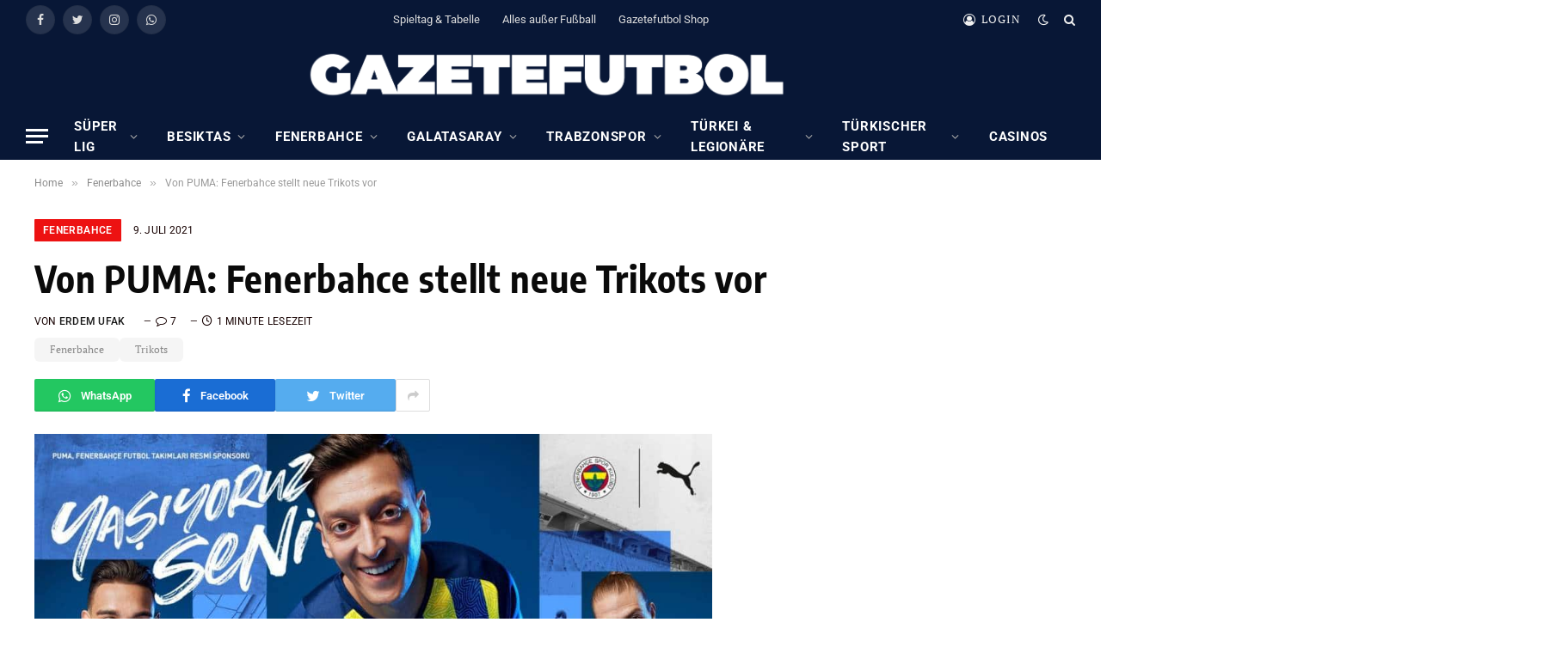

--- FILE ---
content_type: text/html; charset=UTF-8
request_url: https://gazetefutbol.de/von-puma-fenerbahce-stellt-neue-trikots-vor/
body_size: 25116
content:

<!DOCTYPE html>
<html lang="de" itemscope itemtype="https://schema.org/BlogPosting" class="s-light site-s-light">

<head>

	<meta charset="UTF-8" />
	<meta name="viewport" content="width=device-width, initial-scale=1" />
	        <script type="text/javascript" src="https://cdn.consentmanager.net/delivery/autoblocking/17ac1618e1418.js" data-cmp-ab="1"
                data-cmp-host="delivery.consentmanager.net"
                data-cmp-cdn="cdn.consentmanager.net"
                data-cmp-codesrc="10" ></script>
        <meta name='robots' content='index, follow, max-image-preview:large, max-snippet:-1, max-video-preview:-1' />
	<style>img:is([sizes="auto" i], [sizes^="auto," i]) { contain-intrinsic-size: 3000px 1500px }</style>
	
	<!-- This site is optimized with the Yoast SEO plugin v23.7 - https://yoast.com/wordpress/plugins/seo/ -->
	<title>Von PUMA: Fenerbahce stellt neue Trikots vor</title><link rel="preload" as="image" imagesrcset="https://gazetefutbol.de/wp-content/uploads/2021/07/E527a4YWYAEJY6r-1024x576.jpg 1024w, https://gazetefutbol.de/wp-content/uploads/2021/07/E527a4YWYAEJY6r-300x169.jpg 300w, https://gazetefutbol.de/wp-content/uploads/2021/07/E527a4YWYAEJY6r-768x432.jpg 768w, https://gazetefutbol.de/wp-content/uploads/2021/07/E527a4YWYAEJY6r-1536x864.jpg 1536w, https://gazetefutbol.de/wp-content/uploads/2021/07/E527a4YWYAEJY6r.jpg 1920w" imagesizes="(max-width: 788px) 100vw, 788px" /><link rel="preload" as="font" href="https://gazetefutbol.de/wp-content/themes/smart-mag/css/icons/fonts/ts-icons.woff2?v2.4" type="font/woff2" crossorigin="anonymous" />
	<meta name="description" content="Fenerbahce und PUMA haben heute die Heim- und Auswärtstrikots für die Saison 2021/22 vorgestellt. Das dritte Trikot soll später erscheinen." />
	<link rel="canonical" href="https://gazetefutbol.de/von-puma-fenerbahce-stellt-neue-trikots-vor/" />
	<meta name="twitter:label1" content="Verfasst von" />
	<meta name="twitter:data1" content="Erdem Ufak" />
	<meta name="twitter:label2" content="Geschätzte Lesezeit" />
	<meta name="twitter:data2" content="2 Minuten" />
	<script type="application/ld+json" class="yoast-schema-graph">{"@context":"https://schema.org","@graph":[{"@type":"NewsArticle","@id":"https://gazetefutbol.de/von-puma-fenerbahce-stellt-neue-trikots-vor/#article","isPartOf":{"@id":"https://gazetefutbol.de/von-puma-fenerbahce-stellt-neue-trikots-vor/"},"author":{"name":"Erdem Ufak","@id":"https://gazetefutbol.de/#/schema/person/05077d734e36d7d947c744958499f9fd"},"headline":"Von PUMA: Fenerbahce stellt neue Trikots vor","datePublished":"2021-07-09T15:17:06+00:00","dateModified":"2021-07-09T15:40:45+00:00","mainEntityOfPage":{"@id":"https://gazetefutbol.de/von-puma-fenerbahce-stellt-neue-trikots-vor/"},"wordCount":125,"commentCount":7,"publisher":{"@id":"https://gazetefutbol.de/#organization"},"image":{"@id":"https://gazetefutbol.de/von-puma-fenerbahce-stellt-neue-trikots-vor/#primaryimage"},"thumbnailUrl":"https://gazetefutbol.de/wp-content/uploads/2021/07/E527a4YWYAEJY6r.jpg","keywords":["Fenerbahce","Trikots"],"articleSection":["Fenerbahce"],"inLanguage":"de","potentialAction":[{"@type":"CommentAction","name":"Comment","target":["https://gazetefutbol.de/von-puma-fenerbahce-stellt-neue-trikots-vor/#respond"]}]},{"@type":"WebPage","@id":"https://gazetefutbol.de/von-puma-fenerbahce-stellt-neue-trikots-vor/","url":"https://gazetefutbol.de/von-puma-fenerbahce-stellt-neue-trikots-vor/","name":"Von PUMA: Fenerbahce stellt neue Trikots vor","isPartOf":{"@id":"https://gazetefutbol.de/#website"},"primaryImageOfPage":{"@id":"https://gazetefutbol.de/von-puma-fenerbahce-stellt-neue-trikots-vor/#primaryimage"},"image":{"@id":"https://gazetefutbol.de/von-puma-fenerbahce-stellt-neue-trikots-vor/#primaryimage"},"thumbnailUrl":"https://gazetefutbol.de/wp-content/uploads/2021/07/E527a4YWYAEJY6r.jpg","datePublished":"2021-07-09T15:17:06+00:00","dateModified":"2021-07-09T15:40:45+00:00","description":"Fenerbahce und PUMA haben heute die Heim- und Auswärtstrikots für die Saison 2021/22 vorgestellt. Das dritte Trikot soll später erscheinen.","breadcrumb":{"@id":"https://gazetefutbol.de/von-puma-fenerbahce-stellt-neue-trikots-vor/#breadcrumb"},"inLanguage":"de","potentialAction":[{"@type":"ReadAction","target":["https://gazetefutbol.de/von-puma-fenerbahce-stellt-neue-trikots-vor/"]}]},{"@type":"ImageObject","inLanguage":"de","@id":"https://gazetefutbol.de/von-puma-fenerbahce-stellt-neue-trikots-vor/#primaryimage","url":"https://gazetefutbol.de/wp-content/uploads/2021/07/E527a4YWYAEJY6r.jpg","contentUrl":"https://gazetefutbol.de/wp-content/uploads/2021/07/E527a4YWYAEJY6r.jpg","width":1920,"height":1080},{"@type":"BreadcrumbList","@id":"https://gazetefutbol.de/von-puma-fenerbahce-stellt-neue-trikots-vor/#breadcrumb","itemListElement":[{"@type":"ListItem","position":1,"name":"Startseite","item":"https://gazetefutbol.de/"},{"@type":"ListItem","position":2,"name":"Von PUMA: Fenerbahce stellt neue Trikots vor"}]},{"@type":"WebSite","@id":"https://gazetefutbol.de/#website","url":"https://gazetefutbol.de/","name":"GazeteFutbol - Seriös. Exklusiv. Auf Deutsch.","description":"Das deutschsprachige Newsportal über den türkischen Fußball","publisher":{"@id":"https://gazetefutbol.de/#organization"},"potentialAction":[{"@type":"SearchAction","target":{"@type":"EntryPoint","urlTemplate":"https://gazetefutbol.de/?s={search_term_string}"},"query-input":{"@type":"PropertyValueSpecification","valueRequired":true,"valueName":"search_term_string"}}],"inLanguage":"de"},{"@type":"Organization","@id":"https://gazetefutbol.de/#organization","name":"GazeteFutbol","url":"https://gazetefutbol.de/","logo":{"@type":"ImageObject","inLanguage":"de","@id":"https://gazetefutbol.de/#/schema/logo/image/","url":"https://gazetefutbol.de/wp-content/uploads/2022/06/gazete-futbol-logo-200x200-1.png","contentUrl":"https://gazetefutbol.de/wp-content/uploads/2022/06/gazete-futbol-logo-200x200-1.png","width":200,"height":200,"caption":"GazeteFutbol"},"image":{"@id":"https://gazetefutbol.de/#/schema/logo/image/"},"sameAs":["https://www.facebook.com/GazeteFutbol.de","https://x.com/gazetefutbolde","https://www.instagram.com/gazetefutbolde/","https://whatsapp.com/channel/0029Vb33xYcFnSzFrZk24w2d"]},{"@type":"Person","@id":"https://gazetefutbol.de/#/schema/person/05077d734e36d7d947c744958499f9fd","name":"Erdem Ufak","image":{"@type":"ImageObject","inLanguage":"de","@id":"https://gazetefutbol.de/#/schema/person/image/","url":"https://secure.gravatar.com/avatar/555e88b31a5ee6a95d1a88e9b7fe9ac29d6bd19dbb1491d582f1581213393e80?s=96&d=mm&r=g","contentUrl":"https://secure.gravatar.com/avatar/555e88b31a5ee6a95d1a88e9b7fe9ac29d6bd19dbb1491d582f1581213393e80?s=96&d=mm&r=g","caption":"Erdem Ufak"}}]}</script>
	<!-- / Yoast SEO plugin. -->



<link href='https://cdn.f11-ads.com' rel='preconnect' />
<link href='https://ads.qualitymedianetwork.de' rel='preconnect' />
<link href='https://cdn.qualitymedianetwork.de' rel='preconnect' />
<link rel="alternate" type="application/rss+xml" title="GazeteFutbol - Seriös. Exklusiv. Auf Deutsch. &raquo; Feed" href="https://gazetefutbol.de/feed/" />
<link rel="alternate" type="application/rss+xml" title="GazeteFutbol - Seriös. Exklusiv. Auf Deutsch. &raquo; Kommentar-Feed" href="https://gazetefutbol.de/comments/feed/" />
<link rel="alternate" type="application/rss+xml" title="GazeteFutbol - Seriös. Exklusiv. Auf Deutsch. &raquo; Von PUMA: Fenerbahce stellt neue Trikots vor-Kommentar-Feed" href="https://gazetefutbol.de/von-puma-fenerbahce-stellt-neue-trikots-vor/feed/" />
<script type="text/javascript">
/* <![CDATA[ */
window._wpemojiSettings = {"baseUrl":"https:\/\/s.w.org\/images\/core\/emoji\/16.0.1\/72x72\/","ext":".png","svgUrl":"https:\/\/s.w.org\/images\/core\/emoji\/16.0.1\/svg\/","svgExt":".svg","source":{"concatemoji":"https:\/\/gazetefutbol.de\/wp-includes\/js\/wp-emoji-release.min.js?ver=ef4eac59d2d0796cc987d7502fdfe94f"}};
/*! This file is auto-generated */
!function(s,n){var o,i,e;function c(e){try{var t={supportTests:e,timestamp:(new Date).valueOf()};sessionStorage.setItem(o,JSON.stringify(t))}catch(e){}}function p(e,t,n){e.clearRect(0,0,e.canvas.width,e.canvas.height),e.fillText(t,0,0);var t=new Uint32Array(e.getImageData(0,0,e.canvas.width,e.canvas.height).data),a=(e.clearRect(0,0,e.canvas.width,e.canvas.height),e.fillText(n,0,0),new Uint32Array(e.getImageData(0,0,e.canvas.width,e.canvas.height).data));return t.every(function(e,t){return e===a[t]})}function u(e,t){e.clearRect(0,0,e.canvas.width,e.canvas.height),e.fillText(t,0,0);for(var n=e.getImageData(16,16,1,1),a=0;a<n.data.length;a++)if(0!==n.data[a])return!1;return!0}function f(e,t,n,a){switch(t){case"flag":return n(e,"\ud83c\udff3\ufe0f\u200d\u26a7\ufe0f","\ud83c\udff3\ufe0f\u200b\u26a7\ufe0f")?!1:!n(e,"\ud83c\udde8\ud83c\uddf6","\ud83c\udde8\u200b\ud83c\uddf6")&&!n(e,"\ud83c\udff4\udb40\udc67\udb40\udc62\udb40\udc65\udb40\udc6e\udb40\udc67\udb40\udc7f","\ud83c\udff4\u200b\udb40\udc67\u200b\udb40\udc62\u200b\udb40\udc65\u200b\udb40\udc6e\u200b\udb40\udc67\u200b\udb40\udc7f");case"emoji":return!a(e,"\ud83e\udedf")}return!1}function g(e,t,n,a){var r="undefined"!=typeof WorkerGlobalScope&&self instanceof WorkerGlobalScope?new OffscreenCanvas(300,150):s.createElement("canvas"),o=r.getContext("2d",{willReadFrequently:!0}),i=(o.textBaseline="top",o.font="600 32px Arial",{});return e.forEach(function(e){i[e]=t(o,e,n,a)}),i}function t(e){var t=s.createElement("script");t.src=e,t.defer=!0,s.head.appendChild(t)}"undefined"!=typeof Promise&&(o="wpEmojiSettingsSupports",i=["flag","emoji"],n.supports={everything:!0,everythingExceptFlag:!0},e=new Promise(function(e){s.addEventListener("DOMContentLoaded",e,{once:!0})}),new Promise(function(t){var n=function(){try{var e=JSON.parse(sessionStorage.getItem(o));if("object"==typeof e&&"number"==typeof e.timestamp&&(new Date).valueOf()<e.timestamp+604800&&"object"==typeof e.supportTests)return e.supportTests}catch(e){}return null}();if(!n){if("undefined"!=typeof Worker&&"undefined"!=typeof OffscreenCanvas&&"undefined"!=typeof URL&&URL.createObjectURL&&"undefined"!=typeof Blob)try{var e="postMessage("+g.toString()+"("+[JSON.stringify(i),f.toString(),p.toString(),u.toString()].join(",")+"));",a=new Blob([e],{type:"text/javascript"}),r=new Worker(URL.createObjectURL(a),{name:"wpTestEmojiSupports"});return void(r.onmessage=function(e){c(n=e.data),r.terminate(),t(n)})}catch(e){}c(n=g(i,f,p,u))}t(n)}).then(function(e){for(var t in e)n.supports[t]=e[t],n.supports.everything=n.supports.everything&&n.supports[t],"flag"!==t&&(n.supports.everythingExceptFlag=n.supports.everythingExceptFlag&&n.supports[t]);n.supports.everythingExceptFlag=n.supports.everythingExceptFlag&&!n.supports.flag,n.DOMReady=!1,n.readyCallback=function(){n.DOMReady=!0}}).then(function(){return e}).then(function(){var e;n.supports.everything||(n.readyCallback(),(e=n.source||{}).concatemoji?t(e.concatemoji):e.wpemoji&&e.twemoji&&(t(e.twemoji),t(e.wpemoji)))}))}((window,document),window._wpemojiSettings);
/* ]]> */
</script>
<style id='wp-emoji-styles-inline-css' type='text/css'>

	img.wp-smiley, img.emoji {
		display: inline !important;
		border: none !important;
		box-shadow: none !important;
		height: 1em !important;
		width: 1em !important;
		margin: 0 0.07em !important;
		vertical-align: -0.1em !important;
		background: none !important;
		padding: 0 !important;
	}
</style>
<link rel='stylesheet' id='wp-block-library-css' href='https://gazetefutbol.de/wp-includes/css/dist/block-library/style.min.css?ver=ef4eac59d2d0796cc987d7502fdfe94f' type='text/css' media='all' />
<style id='classic-theme-styles-inline-css' type='text/css'>
/*! This file is auto-generated */
.wp-block-button__link{color:#fff;background-color:#32373c;border-radius:9999px;box-shadow:none;text-decoration:none;padding:calc(.667em + 2px) calc(1.333em + 2px);font-size:1.125em}.wp-block-file__button{background:#32373c;color:#fff;text-decoration:none}
</style>
<style id='create-block-watchbetter-video-style-inline-css' type='text/css'>
.wp-block-create-block-watchbetter-video{padding:2px}

</style>
<style id='global-styles-inline-css' type='text/css'>
:root{--wp--preset--aspect-ratio--square: 1;--wp--preset--aspect-ratio--4-3: 4/3;--wp--preset--aspect-ratio--3-4: 3/4;--wp--preset--aspect-ratio--3-2: 3/2;--wp--preset--aspect-ratio--2-3: 2/3;--wp--preset--aspect-ratio--16-9: 16/9;--wp--preset--aspect-ratio--9-16: 9/16;--wp--preset--color--black: #000000;--wp--preset--color--cyan-bluish-gray: #abb8c3;--wp--preset--color--white: #ffffff;--wp--preset--color--pale-pink: #f78da7;--wp--preset--color--vivid-red: #cf2e2e;--wp--preset--color--luminous-vivid-orange: #ff6900;--wp--preset--color--luminous-vivid-amber: #fcb900;--wp--preset--color--light-green-cyan: #7bdcb5;--wp--preset--color--vivid-green-cyan: #00d084;--wp--preset--color--pale-cyan-blue: #8ed1fc;--wp--preset--color--vivid-cyan-blue: #0693e3;--wp--preset--color--vivid-purple: #9b51e0;--wp--preset--gradient--vivid-cyan-blue-to-vivid-purple: linear-gradient(135deg,rgba(6,147,227,1) 0%,rgb(155,81,224) 100%);--wp--preset--gradient--light-green-cyan-to-vivid-green-cyan: linear-gradient(135deg,rgb(122,220,180) 0%,rgb(0,208,130) 100%);--wp--preset--gradient--luminous-vivid-amber-to-luminous-vivid-orange: linear-gradient(135deg,rgba(252,185,0,1) 0%,rgba(255,105,0,1) 100%);--wp--preset--gradient--luminous-vivid-orange-to-vivid-red: linear-gradient(135deg,rgba(255,105,0,1) 0%,rgb(207,46,46) 100%);--wp--preset--gradient--very-light-gray-to-cyan-bluish-gray: linear-gradient(135deg,rgb(238,238,238) 0%,rgb(169,184,195) 100%);--wp--preset--gradient--cool-to-warm-spectrum: linear-gradient(135deg,rgb(74,234,220) 0%,rgb(151,120,209) 20%,rgb(207,42,186) 40%,rgb(238,44,130) 60%,rgb(251,105,98) 80%,rgb(254,248,76) 100%);--wp--preset--gradient--blush-light-purple: linear-gradient(135deg,rgb(255,206,236) 0%,rgb(152,150,240) 100%);--wp--preset--gradient--blush-bordeaux: linear-gradient(135deg,rgb(254,205,165) 0%,rgb(254,45,45) 50%,rgb(107,0,62) 100%);--wp--preset--gradient--luminous-dusk: linear-gradient(135deg,rgb(255,203,112) 0%,rgb(199,81,192) 50%,rgb(65,88,208) 100%);--wp--preset--gradient--pale-ocean: linear-gradient(135deg,rgb(255,245,203) 0%,rgb(182,227,212) 50%,rgb(51,167,181) 100%);--wp--preset--gradient--electric-grass: linear-gradient(135deg,rgb(202,248,128) 0%,rgb(113,206,126) 100%);--wp--preset--gradient--midnight: linear-gradient(135deg,rgb(2,3,129) 0%,rgb(40,116,252) 100%);--wp--preset--font-size--small: 13px;--wp--preset--font-size--medium: 20px;--wp--preset--font-size--large: 36px;--wp--preset--font-size--x-large: 42px;--wp--preset--spacing--20: 0.44rem;--wp--preset--spacing--30: 0.67rem;--wp--preset--spacing--40: 1rem;--wp--preset--spacing--50: 1.5rem;--wp--preset--spacing--60: 2.25rem;--wp--preset--spacing--70: 3.38rem;--wp--preset--spacing--80: 5.06rem;--wp--preset--shadow--natural: 6px 6px 9px rgba(0, 0, 0, 0.2);--wp--preset--shadow--deep: 12px 12px 50px rgba(0, 0, 0, 0.4);--wp--preset--shadow--sharp: 6px 6px 0px rgba(0, 0, 0, 0.2);--wp--preset--shadow--outlined: 6px 6px 0px -3px rgba(255, 255, 255, 1), 6px 6px rgba(0, 0, 0, 1);--wp--preset--shadow--crisp: 6px 6px 0px rgba(0, 0, 0, 1);}:where(.is-layout-flex){gap: 0.5em;}:where(.is-layout-grid){gap: 0.5em;}body .is-layout-flex{display: flex;}.is-layout-flex{flex-wrap: wrap;align-items: center;}.is-layout-flex > :is(*, div){margin: 0;}body .is-layout-grid{display: grid;}.is-layout-grid > :is(*, div){margin: 0;}:where(.wp-block-columns.is-layout-flex){gap: 2em;}:where(.wp-block-columns.is-layout-grid){gap: 2em;}:where(.wp-block-post-template.is-layout-flex){gap: 1.25em;}:where(.wp-block-post-template.is-layout-grid){gap: 1.25em;}.has-black-color{color: var(--wp--preset--color--black) !important;}.has-cyan-bluish-gray-color{color: var(--wp--preset--color--cyan-bluish-gray) !important;}.has-white-color{color: var(--wp--preset--color--white) !important;}.has-pale-pink-color{color: var(--wp--preset--color--pale-pink) !important;}.has-vivid-red-color{color: var(--wp--preset--color--vivid-red) !important;}.has-luminous-vivid-orange-color{color: var(--wp--preset--color--luminous-vivid-orange) !important;}.has-luminous-vivid-amber-color{color: var(--wp--preset--color--luminous-vivid-amber) !important;}.has-light-green-cyan-color{color: var(--wp--preset--color--light-green-cyan) !important;}.has-vivid-green-cyan-color{color: var(--wp--preset--color--vivid-green-cyan) !important;}.has-pale-cyan-blue-color{color: var(--wp--preset--color--pale-cyan-blue) !important;}.has-vivid-cyan-blue-color{color: var(--wp--preset--color--vivid-cyan-blue) !important;}.has-vivid-purple-color{color: var(--wp--preset--color--vivid-purple) !important;}.has-black-background-color{background-color: var(--wp--preset--color--black) !important;}.has-cyan-bluish-gray-background-color{background-color: var(--wp--preset--color--cyan-bluish-gray) !important;}.has-white-background-color{background-color: var(--wp--preset--color--white) !important;}.has-pale-pink-background-color{background-color: var(--wp--preset--color--pale-pink) !important;}.has-vivid-red-background-color{background-color: var(--wp--preset--color--vivid-red) !important;}.has-luminous-vivid-orange-background-color{background-color: var(--wp--preset--color--luminous-vivid-orange) !important;}.has-luminous-vivid-amber-background-color{background-color: var(--wp--preset--color--luminous-vivid-amber) !important;}.has-light-green-cyan-background-color{background-color: var(--wp--preset--color--light-green-cyan) !important;}.has-vivid-green-cyan-background-color{background-color: var(--wp--preset--color--vivid-green-cyan) !important;}.has-pale-cyan-blue-background-color{background-color: var(--wp--preset--color--pale-cyan-blue) !important;}.has-vivid-cyan-blue-background-color{background-color: var(--wp--preset--color--vivid-cyan-blue) !important;}.has-vivid-purple-background-color{background-color: var(--wp--preset--color--vivid-purple) !important;}.has-black-border-color{border-color: var(--wp--preset--color--black) !important;}.has-cyan-bluish-gray-border-color{border-color: var(--wp--preset--color--cyan-bluish-gray) !important;}.has-white-border-color{border-color: var(--wp--preset--color--white) !important;}.has-pale-pink-border-color{border-color: var(--wp--preset--color--pale-pink) !important;}.has-vivid-red-border-color{border-color: var(--wp--preset--color--vivid-red) !important;}.has-luminous-vivid-orange-border-color{border-color: var(--wp--preset--color--luminous-vivid-orange) !important;}.has-luminous-vivid-amber-border-color{border-color: var(--wp--preset--color--luminous-vivid-amber) !important;}.has-light-green-cyan-border-color{border-color: var(--wp--preset--color--light-green-cyan) !important;}.has-vivid-green-cyan-border-color{border-color: var(--wp--preset--color--vivid-green-cyan) !important;}.has-pale-cyan-blue-border-color{border-color: var(--wp--preset--color--pale-cyan-blue) !important;}.has-vivid-cyan-blue-border-color{border-color: var(--wp--preset--color--vivid-cyan-blue) !important;}.has-vivid-purple-border-color{border-color: var(--wp--preset--color--vivid-purple) !important;}.has-vivid-cyan-blue-to-vivid-purple-gradient-background{background: var(--wp--preset--gradient--vivid-cyan-blue-to-vivid-purple) !important;}.has-light-green-cyan-to-vivid-green-cyan-gradient-background{background: var(--wp--preset--gradient--light-green-cyan-to-vivid-green-cyan) !important;}.has-luminous-vivid-amber-to-luminous-vivid-orange-gradient-background{background: var(--wp--preset--gradient--luminous-vivid-amber-to-luminous-vivid-orange) !important;}.has-luminous-vivid-orange-to-vivid-red-gradient-background{background: var(--wp--preset--gradient--luminous-vivid-orange-to-vivid-red) !important;}.has-very-light-gray-to-cyan-bluish-gray-gradient-background{background: var(--wp--preset--gradient--very-light-gray-to-cyan-bluish-gray) !important;}.has-cool-to-warm-spectrum-gradient-background{background: var(--wp--preset--gradient--cool-to-warm-spectrum) !important;}.has-blush-light-purple-gradient-background{background: var(--wp--preset--gradient--blush-light-purple) !important;}.has-blush-bordeaux-gradient-background{background: var(--wp--preset--gradient--blush-bordeaux) !important;}.has-luminous-dusk-gradient-background{background: var(--wp--preset--gradient--luminous-dusk) !important;}.has-pale-ocean-gradient-background{background: var(--wp--preset--gradient--pale-ocean) !important;}.has-electric-grass-gradient-background{background: var(--wp--preset--gradient--electric-grass) !important;}.has-midnight-gradient-background{background: var(--wp--preset--gradient--midnight) !important;}.has-small-font-size{font-size: var(--wp--preset--font-size--small) !important;}.has-medium-font-size{font-size: var(--wp--preset--font-size--medium) !important;}.has-large-font-size{font-size: var(--wp--preset--font-size--large) !important;}.has-x-large-font-size{font-size: var(--wp--preset--font-size--x-large) !important;}
:where(.wp-block-post-template.is-layout-flex){gap: 1.25em;}:where(.wp-block-post-template.is-layout-grid){gap: 1.25em;}
:where(.wp-block-columns.is-layout-flex){gap: 2em;}:where(.wp-block-columns.is-layout-grid){gap: 2em;}
:root :where(.wp-block-pullquote){font-size: 1.5em;line-height: 1.6;}
</style>
<link rel='stylesheet' id='wpa-css-css' href='https://gazetefutbol.de/wp-content/plugins/honeypot/includes/css/wpa.css?ver=2.3.04' type='text/css' media='all' />
<link rel='stylesheet' id='custom-style-css' href='https://gazetefutbol.de/wp-content/themes/smart-mag/custom-style.css?ver=1.0' type='text/css' media='all' />
<link rel='stylesheet' id='smartmag-core-css' href='https://gazetefutbol.de/wp-content/themes/smart-mag/style.css?ver=9.2.0' type='text/css' media='all' />
<style id='smartmag-core-inline-css' type='text/css'>
:root { --c-main: #ed1212;
--c-main-rgb: 237,18,18;
--c-headings: #0a0a0a;
--text-font: "PT Serif", Georgia, serif;
--body-font: "PT Serif", Georgia, serif;
--ui-font: "Roboto", system-ui, -apple-system, "Segoe UI", Arial, sans-serif;
--title-font: "Roboto", system-ui, -apple-system, "Segoe UI", Arial, sans-serif;
--h-font: "Roboto", system-ui, -apple-system, "Segoe UI", Arial, sans-serif;
--title-font: "Encode Sans Condensed", system-ui, -apple-system, "Segoe UI", Arial, sans-serif;
--h-font: "Encode Sans Condensed", system-ui, -apple-system, "Segoe UI", Arial, sans-serif;
--text-h-font: var(--h-font);
--title-size-xs: 16px;
--title-size-s: 18px;
--title-size-n: 18px;
--title-size-m: 20px;
--c-post-meta: #160000; }
.post-title:not(._) { letter-spacing: 0.02em; }
.smart-head-main { --main-width: 1600px; }
.smart-head-main .smart-head-top { --head-h: 45px; background-color: #081736; }
.smart-head-main .smart-head-mid { --head-h: 86px; background-color: #081736; }
.smart-head-main .smart-head-bot { background-color: #081736; }
.navigation-main .menu > li > a { font-size: 15px; font-weight: bold; text-transform: uppercase; letter-spacing: 0.05em; }
.navigation-main { margin-left: calc(-1 * var(--nav-items-space)); }
.s-light .navigation { --c-nav-blip: var(--c-main); --c-nav-drop-bg: #081736; --c-nav-drop: #ffffff; --c-nav-drop-hov: #fcfcfc; }
.s-light .sub-cats { background-color: #081736; }
.s-dark .navigation-main { --c-nav: #ffffff; --c-nav-hov: var(--c-main); }
.s-dark .navigation { --c-nav-blip: #aaaaaa; --c-nav-drop: #ffffff; }
.smart-head-mobile .smart-head-mid { --head-h: 70px; background-color: #081736; border-bottom-width: 0px; }
.s-dark .off-canvas, .off-canvas.s-dark { background-color: #081736; }
.s-dark .navigation-small { --c-nav: #dddddd; }
.smart-head-main { --c-hamburger: #ffffff; }
.main-footer .upper-footer { background-color: #081736; }
.main-footer .lower-footer { background-color: #091636; }
.lower-footer { color: #ffffff; }
.post-meta .meta-item, .post-meta .text-in { text-transform: uppercase; letter-spacing: 0.02em; }
.s-light .block-wrap.s-dark { --c-post-meta: var(--c-contrast-450); }
.block-head-c .heading { font-family: "Rajdhani", system-ui, -apple-system, "Segoe UI", Arial, sans-serif; font-size: 24px; letter-spacing: 0.02em; }
.block-head-c2 { --line-weight: 2px; }
.block-head-e2 .heading { font-weight: 600; color: var(--c-main); }
.post-meta-single .meta-item, .post-meta-single .text-in { font-weight: normal; }
.entry-content { font-size: 18px; font-weight: normal; }
.post-content h1, .post-content h2, .post-content h3, .post-content h4, .post-content h5, .post-content h6 { letter-spacing: 0.02em; }
.site-s-light .entry-content { color: #2b2b2b; }
.s-dark .entry-content { color: #f2f2f2; }
.a-wrap-2:not(._) { margin-top: 0px; }
@media (min-width: 1200px) { .loop-list .post-title { font-size: 22px; } }
@media (min-width: 940px) and (max-width: 1200px) { .navigation-main .menu > li > a { font-size: calc(10px + (15px - 10px) * .7); } }


</style>
<link rel='stylesheet' id='smartmag-magnific-popup-css' href='https://gazetefutbol.de/wp-content/themes/smart-mag/css/lightbox.css?ver=9.2.0' type='text/css' media='all' />
<link rel='stylesheet' id='smartmag-icons-css' href='https://gazetefutbol.de/wp-content/themes/smart-mag/css/icons/icons.css?ver=9.2.0' type='text/css' media='all' />
<link rel='stylesheet' id='smartmag-gfonts-custom-css' href='//gazetefutbol.de/wp-content/uploads/omgf/smartmag-gfonts-custom/smartmag-gfonts-custom.css?ver=1750060131' type='text/css' media='all' />
<script type="text/javascript" src="https://gazetefutbol.de/wp-includes/js/jquery/jquery.min.js?ver=3.7.1" id="jquery-core-js"></script>
<script type="text/javascript" src="https://gazetefutbol.de/wp-includes/js/jquery/jquery-migrate.min.js?ver=3.4.1" id="jquery-migrate-js"></script>
<script type="text/javascript" src="https://gazetefutbol.de/wp-content/plugins/sphere-post-views/assets/js/post-views.js?ver=1.0.1" id="sphere-post-views-js"></script>
<script type="text/javascript" id="sphere-post-views-js-after">
/* <![CDATA[ */
var Sphere_PostViews = {"ajaxUrl":"https:\/\/gazetefutbol.de\/wp-admin\/admin-ajax.php?sphere_post_views=1","sampling":0,"samplingRate":10,"repeatCountDelay":0,"postID":50899,"token":"2a4e49993d"}
/* ]]> */
</script>

<!-- OG: 3.3.8 -->
<meta property="og:image" content="https://gazetefutbol.de/wp-content/uploads/2021/07/E527a4YWYAEJY6r.jpg"><meta property="og:image:secure_url" content="https://gazetefutbol.de/wp-content/uploads/2021/07/E527a4YWYAEJY6r.jpg"><meta property="og:image:width" content="1920"><meta property="og:image:height" content="1080"><meta property="og:image:alt" content="Fenerbahce Trikots Twitter"><meta property="og:image:type" content="image/jpeg"><meta property="og:description" content="Fenerbahce hat die Zusammenarbeit mit Sportartikel-Hersteller „PUMA“ heute offiziell besiegelt und auch die neuen Heim- und Auswärtstrikots für die Saison 2021/22 vorgestellt. Erwerbbar ist die Spielkleidung der „Kanarienvögel“ für 319 TL (ca. 31,00 EUR - Erwachsenengröße) in den „FENERIUM“-Fanartikelstores sowie online. Das dritte Alternativtrikot werde hingegen erst am 19. August veröffentlich. Die Zusammenarbeit zwischen Fenerbahce..."><meta property="og:type" content="article"><meta property="og:locale" content="de"><meta property="og:site_name" content="GazeteFutbol - Seriös. Exklusiv. Auf Deutsch."><meta property="og:title" content="Von PUMA: Fenerbahce stellt neue Trikots vor"><meta property="og:url" content="https://gazetefutbol.de/von-puma-fenerbahce-stellt-neue-trikots-vor/"><meta property="og:updated_time" content="2021-07-09T17:40:45+02:00">
<meta property="article:tag" content="Fenerbahce"><meta property="article:tag" content="Trikots"><meta property="article:published_time" content="2021-07-09T15:17:06+00:00"><meta property="article:modified_time" content="2021-07-09T15:40:45+00:00"><meta property="article:section" content="Fenerbahce"><meta property="article:author:first_name" content="Erdem"><meta property="article:author:last_name" content="Ufak"><meta property="article:author:username" content="Erdem Ufak">
<meta property="twitter:partner" content="ogwp"><meta property="twitter:card" content="summary_large_image"><meta property="twitter:image" content="https://gazetefutbol.de/wp-content/uploads/2021/07/E527a4YWYAEJY6r.jpg"><meta property="twitter:image:alt" content="Fenerbahce Trikots Twitter"><meta property="twitter:title" content="Von PUMA: Fenerbahce stellt neue Trikots vor"><meta property="twitter:description" content="Fenerbahce hat die Zusammenarbeit mit Sportartikel-Hersteller „PUMA“ heute offiziell besiegelt und auch die neuen Heim- und Auswärtstrikots für die Saison 2021/22 vorgestellt. Erwerbbar ist die..."><meta property="twitter:url" content="https://gazetefutbol.de/von-puma-fenerbahce-stellt-neue-trikots-vor/"><meta property="twitter:label1" content="Reading time"><meta property="twitter:data1" content="Less than a minute">
<meta itemprop="image" content="https://gazetefutbol.de/wp-content/uploads/2021/07/E527a4YWYAEJY6r.jpg"><meta itemprop="name" content="Von PUMA: Fenerbahce stellt neue Trikots vor"><meta itemprop="description" content="Fenerbahce hat die Zusammenarbeit mit Sportartikel-Hersteller „PUMA“ heute offiziell besiegelt und auch die neuen Heim- und Auswärtstrikots für die Saison 2021/22 vorgestellt. Erwerbbar ist die Spielkleidung der „Kanarienvögel“ für 319 TL (ca. 31,00 EUR - Erwachsenengröße) in den „FENERIUM“-Fanartikelstores sowie online. Das dritte Alternativtrikot werde hingegen erst am 19. August veröffentlich. Die Zusammenarbeit zwischen Fenerbahce..."><meta itemprop="datePublished" content="2021-07-09"><meta itemprop="dateModified" content="2021-07-09T15:40:45+00:00">
<meta property="profile:first_name" content="Erdem"><meta property="profile:last_name" content="Ufak"><meta property="profile:username" content="Erdem Ufak">
<!-- /OG -->

<link rel="https://api.w.org/" href="https://gazetefutbol.de/wp-json/" /><link rel="alternate" title="JSON" type="application/json" href="https://gazetefutbol.de/wp-json/wp/v2/posts/50899" /><link rel="alternate" title="oEmbed (JSON)" type="application/json+oembed" href="https://gazetefutbol.de/wp-json/oembed/1.0/embed?url=https%3A%2F%2Fgazetefutbol.de%2Fvon-puma-fenerbahce-stellt-neue-trikots-vor%2F" />
<link rel="alternate" title="oEmbed (XML)" type="text/xml+oembed" href="https://gazetefutbol.de/wp-json/oembed/1.0/embed?url=https%3A%2F%2Fgazetefutbol.de%2Fvon-puma-fenerbahce-stellt-neue-trikots-vor%2F&#038;format=xml" />
<!-- HFCM by 99 Robots - Snippet # 34: Taboola Head -->
<script data-cmp-vendor="s98" type="text/plain" class="cmplazyload">
  window._taboola = window._taboola || [];
  _taboola.push({article:'auto'});
  !function (e, f, u, i) {
    if (!document.getElementById(i)){
      e.async = 1;
      e.src = u;
      e.id = i;
      f.parentNode.insertBefore(e, f);
    }
  }(document.createElement('script'),
  document.getElementsByTagName('script')[0],
  '//cdn.taboola.com/libtrc/gazetefutbol-publisher/loader.js',
  'tb_loader_script');
  if(window.performance && typeof window.performance.mark == 'function')
    {window.performance.mark('tbl_ic');}
</script>
<!-- /end HFCM by 99 Robots -->
<!-- HFCM by 99 Robots - Snippet # 36: Taboola Web Push -->
<script async type="text/plain" data-cmp-vendor="s98" class="cmplazyload" data-cmp-src="https://cdn.taboola.com/webpush/publishers/1806299/taboola-push-sdk.js"></script>
<!-- /end HFCM by 99 Robots -->
<!-- Google Tag Manager -->
<script>(function(w,d,s,l,i){w[l]=w[l]||[];w[l].push({'gtm.start':
new Date().getTime(),event:'gtm.js'});var f=d.getElementsByTagName(s)[0],
j=d.createElement(s),dl=l!='dataLayer'?'&l='+l:'';j.async=true;j.src=
'https://www.googletagmanager.com/gtm.js?id='+i+dl;f.parentNode.insertBefore(j,f);
})(window,document,'script','dataLayer','GTM-N9VSFX4S');</script>
<!-- End Google Tag Manager --><script type="text/javascript">
(function() {
	function loadQMNScript(tcData, success) {
		if (!success || !tcData.gdprApplies) {
			return;
		}

		if (
			tcData.eventStatus !== "useractioncomplete" &&
			tcData.eventStatus !== "tcloaded"
		) {
			return;
		}

		for (let i = 1; i <= 10; i++) {
			if (!tcData.purpose.consents[i]) {
				console.log("%c QMN ", "background-color: Red; color: white; font-weight: bold; padding:2px; ", "Purpose consent " + i + " not given");
				return;
			}
		}

		if (!tcData.vendor.consents[835]) {
			console.log("%c QMN ", "background-color: Red; color: white; font-weight: bold; padding:2px; ", "Vendor consent 835 not given");
			return;
		}

		const scriptUrl = "https://cdn.qualitymedianetwork.de/delivery/gazetefutbol.de.js";
		const script = document.createElement("script");
		script.src = scriptUrl;
		script.async = true; 
		script.type = "text/javascript";
		document.body.appendChild(script);
	}

	if (typeof __tcfapi === "function") {
		__tcfapi("addEventListener", 2, loadQMNScript);
	} else {
		let tries = 0;
		let interval = setInterval(function() {
			if (typeof __tcfapi === "function") {
				clearInterval(interval);
				__tcfapi("addEventListener", 2, loadQMNScript);
			} else {
				tries++;
				if (tries > 10) {
					clearInterval(interval);
					console.log("%c QMN ", "background-color: Red; color: white; font-weight: bold; padding:2px; ", "Consent Management Platform not found");
				}
			}
		}, 1000);
	}
})();
</script>
		<script>
		var BunyadSchemeKey = 'bunyad-scheme';
		(() => {
			const d = document.documentElement;
			const c = d.classList;
			var scheme = localStorage.getItem(BunyadSchemeKey);
			
			if (scheme) {
				d.dataset.origClass = c;
				scheme === 'dark' ? c.remove('s-light', 'site-s-light') : c.remove('s-dark', 'site-s-dark');
				c.add('site-s-' + scheme, 's-' + scheme);
			}
		})();
		</script>
		<meta name="generator" content="Elementor 3.31.2; features: additional_custom_breakpoints, e_element_cache; settings: css_print_method-external, google_font-disabled, font_display-swap">
<link rel="icon" href="https://gazetefutbol.de/wp-content/uploads/2023/12/cropped-WhatsApp-Image-2023-12-01-at-21.37.03_7f52e9f6-32x32.jpg" sizes="32x32" />
<link rel="icon" href="https://gazetefutbol.de/wp-content/uploads/2023/12/cropped-WhatsApp-Image-2023-12-01-at-21.37.03_7f52e9f6-192x192.jpg" sizes="192x192" />
<link rel="apple-touch-icon" href="https://gazetefutbol.de/wp-content/uploads/2023/12/cropped-WhatsApp-Image-2023-12-01-at-21.37.03_7f52e9f6-180x180.jpg" />
<meta name="msapplication-TileImage" content="https://gazetefutbol.de/wp-content/uploads/2023/12/cropped-WhatsApp-Image-2023-12-01-at-21.37.03_7f52e9f6-270x270.jpg" />

	<script>
	document.querySelector('head').innerHTML += '<style class="bunyad-img-effects-css">.main-wrap .wp-post-image, .post-content img { opacity: 0; }</style>';
	</script>

</head>

<body data-rsssl=1 class="wp-singular post-template-default single single-post postid-50899 single-format-standard wp-theme-smart-mag right-sidebar post-layout-large post-cat-3 has-lb has-lb-sm img-effects layout-normal elementor-default elementor-kit-68701">

<!-- Google Tag Manager (noscript) -->
<noscript><iframe src="https://www.googletagmanager.com/ns.html?id=GTM-N9VSFX4S"
height="0" width="0" style="display:none;visibility:hidden"></iframe></noscript>
<!-- End Google Tag Manager (noscript) -->

<div class="main-wrap">

	
<div class="off-canvas-backdrop"></div>
<div class="mobile-menu-container off-canvas s-dark" id="off-canvas">

	<div class="off-canvas-head">
		<a href="#" class="close"><i class="tsi tsi-times"></i></a>

		<div class="ts-logo">
					</div>
	</div>

	<div class="off-canvas-content">

		
			<ul id="menu-canvas_off" class="mobile-menu"><li id="menu-item-69068" class="menu-item menu-item-type-taxonomy menu-item-object-category menu-item-69068"><a href="https://gazetefutbol.de/category/sueper-lig/">Süper Lig</a></li>
<li id="menu-item-69069" class="menu-item menu-item-type-post_type menu-item-object-page menu-item-69069"><a href="https://gazetefutbol.de/spieltag-tabelle/">Spieltag &#038; Tabelle</a></li>
<li id="menu-item-69070" class="menu-item menu-item-type-taxonomy menu-item-object-category menu-item-69070"><a href="https://gazetefutbol.de/category/besiktas/">Besiktas</a></li>
<li id="menu-item-69071" class="menu-item menu-item-type-taxonomy menu-item-object-category current-post-ancestor current-menu-parent current-post-parent menu-item-69071"><a href="https://gazetefutbol.de/category/fenerbahce/">Fenerbahce</a></li>
<li id="menu-item-69072" class="menu-item menu-item-type-taxonomy menu-item-object-category menu-item-69072"><a href="https://gazetefutbol.de/category/galatasaray/">Galatasaray</a></li>
<li id="menu-item-69073" class="menu-item menu-item-type-taxonomy menu-item-object-category menu-item-69073"><a href="https://gazetefutbol.de/category/trabzonspor/">Trabzonspor</a></li>
<li id="menu-item-69074" class="menu-item menu-item-type-taxonomy menu-item-object-category menu-item-69074"><a href="https://gazetefutbol.de/category/tff/">Türkei &amp; Legionäre</a></li>
<li id="menu-item-139624" class="menu-item menu-item-type-taxonomy menu-item-object-category menu-item-139624"><a href="https://gazetefutbol.de/category/tuerkischer-sport/">Türkischer Sport</a></li>
<li id="menu-item-69078" class="menu-item menu-item-type-custom menu-item-object-custom menu-item-has-children menu-item-69078"><a href="#">Gazetefutbol</a>
<ul class="sub-menu">
	<li id="menu-item-69077" class="menu-item menu-item-type-taxonomy menu-item-object-category menu-item-69077"><a href="https://gazetefutbol.de/category/alles-ausser-fussball/">Alles außer Fußball</a></li>
	<li id="menu-item-69075" class="menu-item menu-item-type-custom menu-item-object-custom menu-item-69075"><a target="_blank" href="https://gazetefutbol.myspreadshop.de/">Gazetefutbol Shop</a></li>
</ul>
</li>
<li id="menu-item-146123" class="menu-item menu-item-type-custom menu-item-object-custom menu-item-146123"><a target="_blank" href="https://www.onlinecasinosdeutschland.com/turkiye/">CASINOS</a></li>
</ul>
		
					<div class="off-canvas-widgets">
				
		<div id="smartmag-block-posts-small-9" class="widget ts-block-widget smartmag-widget-posts-small">		
		<div class="block">
					<section class="block-wrap block-posts-small block-sc cols-gap-sm mb-none" data-id="1">

			<div class="widget-title block-head block-head-ac block-head-b"><h5 class="heading">TOP NEWS</h5></div>	
			<div class="block-content">
				
	<div class="loop loop-small loop-small-a loop-sep loop-small-sep grid grid-1 md:grid-1 sm:grid-1 xs:grid-1">

					
<article class="l-post small-post small-a-post m-pos-left">

	
			<div class="media">

		
			<a href="https://gazetefutbol.de/galatasaray-ahmed-kutucu-trabzonspor-wechsel-januar/" class="image-link media-ratio ar-bunyad-thumb" title="Galatasaray vor dem nächsten Abschied: Ahmed Kutucu offen für Trabzonspor – &#8222;Ich komme&#8220;"><span data-bgsrc="https://gazetefutbol.de/wp-content/uploads/2025/01/AW377851_01-300x200.jpg" class="img bg-cover wp-post-image attachment-medium size-medium lazyload" data-bgset="https://gazetefutbol.de/wp-content/uploads/2025/01/AW377851_01-300x200.jpg 300w, https://gazetefutbol.de/wp-content/uploads/2025/01/AW377851_01-1024x683.jpg 1024w, https://gazetefutbol.de/wp-content/uploads/2025/01/AW377851_01-768x512.jpg 768w, https://gazetefutbol.de/wp-content/uploads/2025/01/AW377851_01-150x100.jpg 150w, https://gazetefutbol.de/wp-content/uploads/2025/01/AW377851_01-450x300.jpg 450w, https://gazetefutbol.de/wp-content/uploads/2025/01/AW377851_01.jpg 1200w" data-sizes="(max-width: 110px) 100vw, 110px"></span></a>			
			
			
			
		
		</div>
	

	
		<div class="content">

			<div class="post-meta post-meta-a post-meta-left has-below"><h4 class="is-title post-title"><a href="https://gazetefutbol.de/galatasaray-ahmed-kutucu-trabzonspor-wechsel-januar/">Galatasaray vor dem nächsten Abschied: Ahmed Kutucu offen für Trabzonspor – &#8222;Ich komme&#8220;</a></h4><div class="post-meta-items meta-below"><span class="meta-item date"><span class="date-link"><time class="post-date" datetime="2026-01-06T06:38:57+01:00">6. Januar 2026</time></span></span></div></div>			
			
			
		</div>

	
</article>	
					
<article class="l-post small-post small-a-post m-pos-left">

	
			<div class="media">

		
			<a href="https://gazetefutbol.de/galatasaray-trabzonspor-4-1-supercup-halbfinale/" class="image-link media-ratio ar-bunyad-thumb" title="Galatasaray stürmt ins Supercup-Finale: 4:1 gegen Trabzonspor"><span data-bgsrc="https://gazetefutbol.de/wp-content/uploads/2026/01/AW614078_40-300x200.jpg" class="img bg-cover wp-post-image attachment-medium size-medium lazyload" data-bgset="https://gazetefutbol.de/wp-content/uploads/2026/01/AW614078_40-300x200.jpg 300w, https://gazetefutbol.de/wp-content/uploads/2026/01/AW614078_40-1024x683.jpg 1024w, https://gazetefutbol.de/wp-content/uploads/2026/01/AW614078_40-768x512.jpg 768w, https://gazetefutbol.de/wp-content/uploads/2026/01/AW614078_40-150x100.jpg 150w, https://gazetefutbol.de/wp-content/uploads/2026/01/AW614078_40-450x300.jpg 450w, https://gazetefutbol.de/wp-content/uploads/2026/01/AW614078_40.jpg 1200w" data-sizes="(max-width: 110px) 100vw, 110px"></span></a>			
			
			
			
		
		</div>
	

	
		<div class="content">

			<div class="post-meta post-meta-a post-meta-left has-below"><h4 class="is-title post-title"><a href="https://gazetefutbol.de/galatasaray-trabzonspor-4-1-supercup-halbfinale/">Galatasaray stürmt ins Supercup-Finale: 4:1 gegen Trabzonspor</a></h4><div class="post-meta-items meta-below"><span class="meta-item date"><span class="date-link"><time class="post-date" datetime="2026-01-05T21:06:59+01:00">5. Januar 2026</time></span></span></div></div>			
			
			
		</div>

	
</article>	
					
<article class="l-post small-post small-a-post m-pos-left">

	
			<div class="media">

		
			<a href="https://gazetefutbol.de/real-madrid-betis-5-1-arda-guler-assist-gonzalo-garcia/" class="image-link media-ratio ar-bunyad-thumb" title="Real Madrid schlägt Betis 5:1: Arda Güler kommt rein und liefert Assist – Spaniens Presse staunt über fünf Minuten"><span data-bgsrc="https://gazetefutbol.de/wp-content/uploads/2025/04/AW439717_05-300x200.jpg" class="img bg-cover wp-post-image attachment-medium size-medium lazyload" data-bgset="https://gazetefutbol.de/wp-content/uploads/2025/04/AW439717_05-300x200.jpg 300w, https://gazetefutbol.de/wp-content/uploads/2025/04/AW439717_05-1024x683.jpg 1024w, https://gazetefutbol.de/wp-content/uploads/2025/04/AW439717_05-768x512.jpg 768w, https://gazetefutbol.de/wp-content/uploads/2025/04/AW439717_05-150x100.jpg 150w, https://gazetefutbol.de/wp-content/uploads/2025/04/AW439717_05-450x300.jpg 450w, https://gazetefutbol.de/wp-content/uploads/2025/04/AW439717_05.jpg 1200w" data-sizes="(max-width: 110px) 100vw, 110px"></span></a>			
			
			
			
		
		</div>
	

	
		<div class="content">

			<div class="post-meta post-meta-a post-meta-left has-below"><h4 class="is-title post-title"><a href="https://gazetefutbol.de/real-madrid-betis-5-1-arda-guler-assist-gonzalo-garcia/">Real Madrid schlägt Betis 5:1: Arda Güler kommt rein und liefert Assist – Spaniens Presse staunt über fünf Minuten</a></h4><div class="post-meta-items meta-below"><span class="meta-item date"><span class="date-link"><time class="post-date" datetime="2026-01-05T17:44:52+01:00">5. Januar 2026</time></span></span></div></div>			
			
			
		</div>

	
</article>	
		
	</div>

					</div>

		</section>
				</div>

		</div>			</div>
		
		
		<div class="spc-social-block spc-social spc-social-b smart-head-social">
		
			
				<a href="https://www.facebook.com/GazeteFutbol.de/" class="link service s-facebook" target="_blank" rel="nofollow noopener">
					<i class="icon tsi tsi-facebook"></i>
					<span class="visuallyhidden">Facebook</span>
				</a>
									
			
				<a href="https://x.com/gazetefutbolde" class="link service s-twitter" target="_blank" rel="nofollow noopener">
					<i class="icon tsi tsi-twitter"></i>
					<span class="visuallyhidden">Twitter</span>
				</a>
									
			
				<a href="https://www.instagram.com/gazetefutbolde/" class="link service s-instagram" target="_blank" rel="nofollow noopener">
					<i class="icon tsi tsi-instagram"></i>
					<span class="visuallyhidden">Instagram</span>
				</a>
									
			
		</div>

		
	</div>

</div>
<div class="smart-head smart-head-a smart-head-main" id="smart-head">
	
	<div class="smart-head-row smart-head-top smart-head-row-3 s-dark smart-head-row-full">

		<div class="inner wrap">

							
				<div class="items items-left ">
				
		<div class="spc-social-block spc-social spc-social-b smart-head-social">
		
			
				<a href="https://www.facebook.com/GazeteFutbol.de/" class="link service s-facebook" target="_blank" rel="nofollow noopener">
					<i class="icon tsi tsi-facebook"></i>
					<span class="visuallyhidden">Facebook</span>
				</a>
									
			
				<a href="https://x.com/gazetefutbolde" class="link service s-twitter" target="_blank" rel="nofollow noopener">
					<i class="icon tsi tsi-twitter"></i>
					<span class="visuallyhidden">Twitter</span>
				</a>
									
			
				<a href="https://www.instagram.com/gazetefutbolde/" class="link service s-instagram" target="_blank" rel="nofollow noopener">
					<i class="icon tsi tsi-instagram"></i>
					<span class="visuallyhidden">Instagram</span>
				</a>
									
			
				<a href="http://bit.ly/gazetefutbolwhatsapp" class="link service s-whatsapp" target="_blank" rel="nofollow noopener">
					<i class="icon tsi tsi-whatsapp"></i>
					<span class="visuallyhidden">WhatsApp</span>
				</a>
									
			
		</div>

						</div>

							
				<div class="items items-center ">
					<div class="nav-wrap">
		<nav class="navigation navigation-small nav-hov-a">
			<ul id="menu-top" class="menu"><li id="menu-item-69005" class="menu-item menu-item-type-custom menu-item-object-custom menu-item-69005"><a href="/spieltag-tabelle/">Spieltag &#038; Tabelle</a></li>
<li id="menu-item-69008" class="menu-item menu-item-type-taxonomy menu-item-object-category menu-cat-15338 menu-item-69008"><a href="https://gazetefutbol.de/category/alles-ausser-fussball/">Alles außer Fußball</a></li>
<li id="menu-item-69007" class="menu-item menu-item-type-custom menu-item-object-custom menu-item-69007"><a target="_blank" href="https://gazetefutbol.myspreadshop.de/">Gazetefutbol Shop</a></li>
</ul>		</nav>
	</div>
				</div>

							
				<div class="items items-right ">
				

	<a href="#auth-modal" class="auth-link has-icon">
					<i class="icon tsi tsi-user-circle-o"></i>
		
					<span class="label">Login</span>
			</a>


<div class="scheme-switcher has-icon-only">
	<a href="#" class="toggle is-icon toggle-dark" title="Switch to Dark Design - easier on eyes.">
		<i class="icon tsi tsi-moon"></i>
	</a>
	<a href="#" class="toggle is-icon toggle-light" title="Switch to Light Design.">
		<i class="icon tsi tsi-bright"></i>
	</a>
</div>

	<a href="#" class="search-icon has-icon-only is-icon" title="Suche">
		<i class="tsi tsi-search"></i>
	</a>

				</div>

						
		</div>
	</div>

	
	<div class="smart-head-row smart-head-mid smart-head-row-3 is-light smart-head-row-full">

		<div class="inner wrap">

							
				<div class="items items-left empty">
								</div>

							
				<div class="items items-center ">
					<a href="https://gazetefutbol.de/" title="GazeteFutbol &#8211; Seriös. Exklusiv. Auf Deutsch." rel="home" class="logo-link ts-logo logo-is-image">
		<span>
			
				
					<img src="https://gazetefutbol.de/wp-content/uploads/2022/09/41.png" class="logo-image logo-image-dark" alt="GazeteFutbol &#8211; Seriös. Exklusiv. Auf Deutsch." width="592" height="68"/><img src="https://gazetefutbol.de/wp-content/uploads/2024/03/41.png" class="logo-image" alt="GazeteFutbol &#8211; Seriös. Exklusiv. Auf Deutsch." width="2365" height="271"/>
									 
					</span>
	</a>				</div>

							
				<div class="items items-right empty">
								</div>

						
		</div>
	</div>

	
	<div class="smart-head-row smart-head-bot smart-head-row-3 s-dark has-center-nav smart-head-row-full">

		<div class="inner wrap">

							
				<div class="items items-left ">
				
<button class="offcanvas-toggle has-icon" type="button" aria-label="Menu">
	<span class="hamburger-icon hamburger-icon-a">
		<span class="inner"></span>
	</span>
</button>				</div>

							
				<div class="items items-center ">
					<div class="nav-wrap">
		<nav class="navigation navigation-main nav-hov-a">
			<ul id="menu-main" class="menu"><li id="menu-item-601" class="menu-item menu-item-type-taxonomy menu-item-object-category menu-item-has-children menu-cat-14 menu-item-601"><a href="https://gazetefutbol.de/category/sueper-lig/">Süper Lig</a>
<ul class="sub-menu">
	<li id="menu-item-68934" class="menu-item menu-item-type-taxonomy menu-item-object-category menu-cat-2 menu-item-68934"><a href="https://gazetefutbol.de/category/besiktas/">Besiktas</a></li>
	<li id="menu-item-68935" class="menu-item menu-item-type-taxonomy menu-item-object-category current-post-ancestor current-menu-parent current-post-parent menu-cat-3 menu-item-68935"><a href="https://gazetefutbol.de/category/fenerbahce/">Fenerbahce</a></li>
	<li id="menu-item-68936" class="menu-item menu-item-type-taxonomy menu-item-object-category menu-cat-4 menu-item-68936"><a href="https://gazetefutbol.de/category/galatasaray/">Galatasaray</a></li>
	<li id="menu-item-68937" class="menu-item menu-item-type-taxonomy menu-item-object-category menu-cat-16 menu-item-68937"><a href="https://gazetefutbol.de/category/trabzonspor/">Trabzonspor</a></li>
	<li id="menu-item-68938" class="menu-item menu-item-type-taxonomy menu-item-object-category menu-cat-14 menu-item-68938"><a href="https://gazetefutbol.de/category/sueper-lig/">Süper Lig</a></li>
</ul>
</li>
<li id="menu-item-599" class="menu-item menu-item-type-taxonomy menu-item-object-category menu-cat-2 menu-item-has-children item-mega-menu menu-item-599"><a href="https://gazetefutbol.de/category/besiktas/">Besiktas</a>
<div class="sub-menu mega-menu mega-menu-a wrap">

		
	
	<section class="column recent-posts" data-columns="5">
					<div class="posts" data-id="2">

						<section class="block-wrap block-grid mb-none" data-id="2">

				
			<div class="block-content">
					
	<div class="loop loop-grid loop-grid-sm grid grid-5 md:grid-2 xs:grid-1">

					
<article class="l-post grid-post grid-sm-post">

	
			<div class="media">

		
			<a href="https://gazetefutbol.de/besiktas-agbadou-15-millionen-schjelderup-kaufpflicht-emre-can-aussagen/" class="image-link media-ratio ratio-16-9" title="Besiktas zündet Transfer-Dreifachplan: 15 Millionen Euro für Agbadou, Schjelderup mit Kaufpflicht – Emre Can spricht Klartext"><span data-bgsrc="https://gazetefutbol.de/wp-content/uploads/2026/01/AW483461_02-450x300.jpg" class="img bg-cover wp-post-image attachment-bunyad-medium size-bunyad-medium lazyload" data-bgset="https://gazetefutbol.de/wp-content/uploads/2026/01/AW483461_02-450x300.jpg 450w, https://gazetefutbol.de/wp-content/uploads/2026/01/AW483461_02-1024x683.jpg 1024w, https://gazetefutbol.de/wp-content/uploads/2026/01/AW483461_02-768x512.jpg 768w, https://gazetefutbol.de/wp-content/uploads/2026/01/AW483461_02.jpg 1200w" data-sizes="(max-width: 377px) 100vw, 377px"></span></a>			
			
			
			
		
		</div>
	

	
		<div class="content">

			<div class="post-meta post-meta-a has-below"><h2 class="is-title post-title"><a href="https://gazetefutbol.de/besiktas-agbadou-15-millionen-schjelderup-kaufpflicht-emre-can-aussagen/">Besiktas zündet Transfer-Dreifachplan: 15 Millionen Euro für Agbadou, Schjelderup mit Kaufpflicht – Emre Can spricht Klartext</a></h2><div class="post-meta-items meta-below"><span class="meta-item date"><span class="date-link"><time class="post-date" datetime="2026-01-05T16:34:18+01:00">5. Januar 2026</time></span></span></div></div>			
			
			
		</div>

	
</article>					
<article class="l-post grid-post grid-sm-post">

	
			<div class="media">

		
			<a href="https://gazetefutbol.de/besiktas-transferplan-lucas-piton-7-millionen/" class="image-link media-ratio ratio-16-9" title="Besiktas formt Transferplan: Sergen Yalcin will Lucas Piton – 7 Millionen Euro, Jurasek vor Abschied, Rafa Silva bleibt Thema"><span data-bgsrc="https://gazetefutbol.de/wp-content/uploads/2026/01/AW612769_03-e1767558027583-450x300.jpg" class="img bg-cover wp-post-image attachment-bunyad-medium size-bunyad-medium lazyload" data-bgset="https://gazetefutbol.de/wp-content/uploads/2026/01/AW612769_03-e1767558027583-450x300.jpg 450w, https://gazetefutbol.de/wp-content/uploads/2026/01/AW612769_03-e1767558027583-1024x683.jpg 1024w, https://gazetefutbol.de/wp-content/uploads/2026/01/AW612769_03-e1767558027583-768x512.jpg 768w, https://gazetefutbol.de/wp-content/uploads/2026/01/AW612769_03-e1767558027583.jpg 1200w" data-sizes="(max-width: 377px) 100vw, 377px"></span></a>			
			
			
			
		
		</div>
	

	
		<div class="content">

			<div class="post-meta post-meta-a has-below"><h2 class="is-title post-title"><a href="https://gazetefutbol.de/besiktas-transferplan-lucas-piton-7-millionen/">Besiktas formt Transferplan: Sergen Yalcin will Lucas Piton – 7 Millionen Euro, Jurasek vor Abschied, Rafa Silva bleibt Thema</a></h2><div class="post-meta-items meta-below"><span class="meta-item date"><span class="date-link"><time class="post-date" datetime="2026-01-05T07:14:01+01:00">5. Januar 2026</time></span></span></div></div>			
			
			
		</div>

	
</article>					
<article class="l-post grid-post grid-sm-post">

	
			<div class="media">

		
			<a href="https://gazetefutbol.de/besiktas-jota-silva-semih-kilicsoy-mainoo-rafa-silva-antalya/" class="image-link media-ratio ratio-16-9" title="Besiktas im Antalya-Camp: Jota Silva bremst Zukunftsfrage – Kilicsoy-Ablöse, Mainoo-Kontakt und Rafa-Silva-Wende"><span data-bgsrc="https://gazetefutbol.de/wp-content/uploads/2025/11/AW590086_02-e1767464860329-450x300.jpg" class="img bg-cover wp-post-image attachment-bunyad-medium size-bunyad-medium lazyload" data-bgset="https://gazetefutbol.de/wp-content/uploads/2025/11/AW590086_02-e1767464860329-450x300.jpg 450w, https://gazetefutbol.de/wp-content/uploads/2025/11/AW590086_02-e1767464860329-1024x683.jpg 1024w, https://gazetefutbol.de/wp-content/uploads/2025/11/AW590086_02-e1767464860329-768x512.jpg 768w, https://gazetefutbol.de/wp-content/uploads/2025/11/AW590086_02-e1767464860329.jpg 1200w" data-sizes="(max-width: 377px) 100vw, 377px"></span></a>			
			
			
			
		
		</div>
	

	
		<div class="content">

			<div class="post-meta post-meta-a has-below"><h2 class="is-title post-title"><a href="https://gazetefutbol.de/besiktas-jota-silva-semih-kilicsoy-mainoo-rafa-silva-antalya/">Besiktas im Antalya-Camp: Jota Silva bremst Zukunftsfrage – Kilicsoy-Ablöse, Mainoo-Kontakt und Rafa-Silva-Wende</a></h2><div class="post-meta-items meta-below"><span class="meta-item date"><span class="date-link"><time class="post-date" datetime="2026-01-04T07:18:04+01:00">4. Januar 2026</time></span></span></div></div>			
			
			
		</div>

	
</article>					
<article class="l-post grid-post grid-sm-post">

	
			<div class="media">

		
			<a href="https://gazetefutbol.de/inler-kilicsoy-besiktas-rueckkehr-calhanoglu-yildiz-celik/" class="image-link media-ratio ratio-16-9" title="Gökhan Inler nennt Details zu Kilicsoy: &#8222;Er ist sehr glücklich&#8220; – kehrt er zu Besiktas zurück?"><span data-bgsrc="https://gazetefutbol.de/wp-content/uploads/2025/12/AW603579_02-450x300.jpg" class="img bg-cover wp-post-image attachment-bunyad-medium size-bunyad-medium lazyload" data-bgset="https://gazetefutbol.de/wp-content/uploads/2025/12/AW603579_02-450x300.jpg 450w, https://gazetefutbol.de/wp-content/uploads/2025/12/AW603579_02-1024x683.jpg 1024w, https://gazetefutbol.de/wp-content/uploads/2025/12/AW603579_02-768x512.jpg 768w, https://gazetefutbol.de/wp-content/uploads/2025/12/AW603579_02.jpg 1200w" data-sizes="(max-width: 377px) 100vw, 377px"></span></a>			
			
			
			
		
		</div>
	

	
		<div class="content">

			<div class="post-meta post-meta-a has-below"><h2 class="is-title post-title"><a href="https://gazetefutbol.de/inler-kilicsoy-besiktas-rueckkehr-calhanoglu-yildiz-celik/">Gökhan Inler nennt Details zu Kilicsoy: &#8222;Er ist sehr glücklich&#8220; – kehrt er zu Besiktas zurück?</a></h2><div class="post-meta-items meta-below"><span class="meta-item date"><span class="date-link"><time class="post-date" datetime="2026-01-03T06:27:11+01:00">3. Januar 2026</time></span></span></div></div>			
			
			
		</div>

	
</article>					
<article class="l-post grid-post grid-sm-post">

	
			<div class="media">

		
			<a href="https://gazetefutbol.de/besiktas-rafa-silva-antalyalager-stroeykens/" class="image-link media-ratio ratio-16-9" title="Besiktas straft portugiesische Medien Lügen: Rafa Silva reist mit Team nach Antalya &#8211; BJK-Interesse an Stroeykens"><span data-bgsrc="https://gazetefutbol.de/wp-content/uploads/2026/01/AW612310_01-450x300.jpg" class="img bg-cover wp-post-image attachment-bunyad-medium size-bunyad-medium lazyload" data-bgset="https://gazetefutbol.de/wp-content/uploads/2026/01/AW612310_01-450x300.jpg 450w, https://gazetefutbol.de/wp-content/uploads/2026/01/AW612310_01-1024x683.jpg 1024w, https://gazetefutbol.de/wp-content/uploads/2026/01/AW612310_01-768x512.jpg 768w, https://gazetefutbol.de/wp-content/uploads/2026/01/AW612310_01.jpg 1200w" data-sizes="(max-width: 377px) 100vw, 377px"></span></a>			
			
			
			
		
		</div>
	

	
		<div class="content">

			<div class="post-meta post-meta-a has-below"><h2 class="is-title post-title"><a href="https://gazetefutbol.de/besiktas-rafa-silva-antalyalager-stroeykens/">Besiktas straft portugiesische Medien Lügen: Rafa Silva reist mit Team nach Antalya &#8211; BJK-Interesse an Stroeykens</a></h2><div class="post-meta-items meta-below"><span class="meta-item date"><span class="date-link"><time class="post-date" datetime="2026-01-02T12:07:34+01:00">2. Januar 2026</time></span></span></div></div>			
			
			
		</div>

	
</article>		
	</div>

		
			</div>

		</section>
					
			</div> <!-- .posts -->
		
			</section>

</div></li>
<li id="menu-item-600" class="menu-item menu-item-type-taxonomy menu-item-object-category current-post-ancestor current-menu-parent current-post-parent menu-cat-3 menu-item-has-children item-mega-menu menu-item-600"><a href="https://gazetefutbol.de/category/fenerbahce/">Fenerbahce</a>
<div class="sub-menu mega-menu mega-menu-a wrap">

		
	
	<section class="column recent-posts" data-columns="5">
					<div class="posts" data-id="3">

						<section class="block-wrap block-grid mb-none" data-id="3">

				
			<div class="block-content">
					
	<div class="loop loop-grid loop-grid-sm grid grid-5 md:grid-2 xs:grid-1">

					
<article class="l-post grid-post grid-sm-post">

	
			<div class="media">

		
			<a href="https://gazetefutbol.de/fenerbahce-soerloth-nkunku-guendouzi-supercup/" class="image-link media-ratio ratio-16-9" title="Fenerbahce plant Doppeltransfer: Sörloth und Nkunku im Fokus – Guendouzi-Deal vor Abschluss"><span data-bgsrc="https://gazetefutbol.de/wp-content/uploads/2026/01/AW614036_04-450x300.jpg" class="img bg-cover wp-post-image attachment-bunyad-medium size-bunyad-medium lazyload" data-bgset="https://gazetefutbol.de/wp-content/uploads/2026/01/AW614036_04-450x300.jpg 450w, https://gazetefutbol.de/wp-content/uploads/2026/01/AW614036_04-1024x683.jpg 1024w, https://gazetefutbol.de/wp-content/uploads/2026/01/AW614036_04-768x512.jpg 768w, https://gazetefutbol.de/wp-content/uploads/2026/01/AW614036_04.jpg 1200w" data-sizes="(max-width: 377px) 100vw, 377px"></span></a>			
			
			
			
		
		</div>
	

	
		<div class="content">

			<div class="post-meta post-meta-a has-below"><h2 class="is-title post-title"><a href="https://gazetefutbol.de/fenerbahce-soerloth-nkunku-guendouzi-supercup/">Fenerbahce plant Doppeltransfer: Sörloth und Nkunku im Fokus – Guendouzi-Deal vor Abschluss</a></h2><div class="post-meta-items meta-below"><span class="meta-item date"><span class="date-link"><time class="post-date" datetime="2026-01-05T17:04:24+01:00">5. Januar 2026</time></span></span></div></div>			
			
			
		</div>

	
</article>					
<article class="l-post grid-post grid-sm-post">

	
			<div class="media">

		
			<a href="https://gazetefutbol.de/tuerkischer-supercup-mit-galatasaray-fenerbahce-und-co-live-bei-sportdigital/" class="image-link media-ratio ratio-16-9" title="Türkischer Supercup mit Galatasaray, Fenerbahçe und Co. live bei SPORTDIGITAL"><span data-bgsrc="https://gazetefutbol.de/wp-content/uploads/2026/01/1920x1080-450x253.png" class="img bg-cover wp-post-image attachment-bunyad-medium size-bunyad-medium lazyload" data-bgset="https://gazetefutbol.de/wp-content/uploads/2026/01/1920x1080-450x253.png 450w, https://gazetefutbol.de/wp-content/uploads/2026/01/1920x1080-300x169.png 300w, https://gazetefutbol.de/wp-content/uploads/2026/01/1920x1080-1024x576.png 1024w, https://gazetefutbol.de/wp-content/uploads/2026/01/1920x1080-768x432.png 768w, https://gazetefutbol.de/wp-content/uploads/2026/01/1920x1080-1536x864.png 1536w, https://gazetefutbol.de/wp-content/uploads/2026/01/1920x1080-150x84.png 150w, https://gazetefutbol.de/wp-content/uploads/2026/01/1920x1080-1200x675.png 1200w, https://gazetefutbol.de/wp-content/uploads/2026/01/1920x1080.png 1920w" data-sizes="(max-width: 377px) 100vw, 377px"></span></a>			
			
			
			
		
		</div>
	

	
		<div class="content">

			<div class="post-meta post-meta-a has-below"><h2 class="is-title post-title"><a href="https://gazetefutbol.de/tuerkischer-supercup-mit-galatasaray-fenerbahce-und-co-live-bei-sportdigital/">Türkischer Supercup mit Galatasaray, Fenerbahçe und Co. live bei SPORTDIGITAL</a></h2><div class="post-meta-items meta-below"><span class="meta-item date"><span class="date-link"><time class="post-date" datetime="2026-01-05T15:37:54+01:00">5. Januar 2026</time></span></span></div></div>			
			
			
		</div>

	
</article>					
<article class="l-post grid-post grid-sm-post">

	
			<div class="media">

		
			<a href="https://gazetefutbol.de/veerman-fenerbahce-transfer-abgesagt-guendouzi-frattesi-inter/" class="image-link media-ratio ratio-16-9" title="Austritt Bankenunion: Veerman bricht Fenerbahce-Transfer selbst ab – Frattesi-Plan von Galatasaray könnte Guendouzi-Deal kippen"><span data-bgsrc="https://gazetefutbol.de/wp-content/uploads/2026/01/AW613179_01-450x315.jpg" class="img bg-cover wp-post-image attachment-bunyad-medium size-bunyad-medium lazyload" data-bgset="https://gazetefutbol.de/wp-content/uploads/2026/01/AW613179_01-450x315.jpg 450w, https://gazetefutbol.de/wp-content/uploads/2026/01/AW613179_01-1024x717.jpg 1024w, https://gazetefutbol.de/wp-content/uploads/2026/01/AW613179_01-768x538.jpg 768w, https://gazetefutbol.de/wp-content/uploads/2026/01/AW613179_01.jpg 1200w" data-sizes="(max-width: 377px) 100vw, 377px"></span></a>			
			
			
			
		
		</div>
	

	
		<div class="content">

			<div class="post-meta post-meta-a has-below"><h2 class="is-title post-title"><a href="https://gazetefutbol.de/veerman-fenerbahce-transfer-abgesagt-guendouzi-frattesi-inter/">Austritt Bankenunion: Veerman bricht Fenerbahce-Transfer selbst ab – Frattesi-Plan von Galatasaray könnte Guendouzi-Deal kippen</a></h2><div class="post-meta-items meta-below"><span class="meta-item date"><span class="date-link"><time class="post-date" datetime="2026-01-05T11:16:45+01:00">5. Januar 2026</time></span></span></div></div>			
			
			
		</div>

	
</article>					
<article class="l-post grid-post grid-sm-post">

	
			<div class="media">

		
			<a href="https://gazetefutbol.de/fenerbahce-guendouzi-angebot-musaba-offiziell/" class="image-link media-ratio ratio-16-9" title="Fenerbahce macht Angebot für Guendouzi – Musaba offiziell und spricht vom Meistertitel"><span data-bgsrc="https://gazetefutbol.de/wp-content/uploads/2026/01/AW612948_02-e1767466826704-450x300.jpg" class="img bg-cover wp-post-image attachment-bunyad-medium size-bunyad-medium lazyload" data-bgset="https://gazetefutbol.de/wp-content/uploads/2026/01/AW612948_02-e1767466826704-450x300.jpg 450w, https://gazetefutbol.de/wp-content/uploads/2026/01/AW612948_02-e1767466826704-1024x683.jpg 1024w, https://gazetefutbol.de/wp-content/uploads/2026/01/AW612948_02-e1767466826704-768x512.jpg 768w, https://gazetefutbol.de/wp-content/uploads/2026/01/AW612948_02-e1767466826704.jpg 1200w" data-sizes="(max-width: 377px) 100vw, 377px"></span></a>			
			
			
			
		
		</div>
	

	
		<div class="content">

			<div class="post-meta post-meta-a has-below"><h2 class="is-title post-title"><a href="https://gazetefutbol.de/fenerbahce-guendouzi-angebot-musaba-offiziell/">Fenerbahce macht Angebot für Guendouzi – Musaba offiziell und spricht vom Meistertitel</a></h2><div class="post-meta-items meta-below"><span class="meta-item date"><span class="date-link"><time class="post-date" datetime="2026-01-04T07:34:06+01:00">4. Januar 2026</time></span></span></div></div>			
			
			
		</div>

	
</article>					
<article class="l-post grid-post grid-sm-post">

	
			<div class="media">

		
			<a href="https://gazetefutbol.de/fenerbahce-musaba-offiziell-talisca-vertrag-nkunku-en-nesyri-frattesi-irfan-can/" class="image-link media-ratio ratio-16-9" title="Musaba offiziell bei Fenerbahce – Talisca nimmt Angebot an: Neues zu Frattesi, Nkunku, En-Nesyri und Kahveci "><span data-bgsrc="https://gazetefutbol.de/wp-content/uploads/2026/01/AW612720_01-450x300.jpg" class="img bg-cover wp-post-image attachment-bunyad-medium size-bunyad-medium lazyload" data-bgset="https://gazetefutbol.de/wp-content/uploads/2026/01/AW612720_01-450x300.jpg 450w, https://gazetefutbol.de/wp-content/uploads/2026/01/AW612720_01-1024x683.jpg 1024w, https://gazetefutbol.de/wp-content/uploads/2026/01/AW612720_01-768x512.jpg 768w, https://gazetefutbol.de/wp-content/uploads/2026/01/AW612720_01.jpg 1200w" data-sizes="(max-width: 377px) 100vw, 377px"></span></a>			
			
			
			
		
		</div>
	

	
		<div class="content">

			<div class="post-meta post-meta-a has-below"><h2 class="is-title post-title"><a href="https://gazetefutbol.de/fenerbahce-musaba-offiziell-talisca-vertrag-nkunku-en-nesyri-frattesi-irfan-can/">Musaba offiziell bei Fenerbahce – Talisca nimmt Angebot an: Neues zu Frattesi, Nkunku, En-Nesyri und Kahveci </a></h2><div class="post-meta-items meta-below"><span class="meta-item date"><span class="date-link"><time class="post-date" datetime="2026-01-03T16:02:21+01:00">3. Januar 2026</time></span></span></div></div>			
			
			
		</div>

	
</article>		
	</div>

		
			</div>

		</section>
					
			</div> <!-- .posts -->
		
			</section>

</div></li>
<li id="menu-item-604" class="menu-item menu-item-type-taxonomy menu-item-object-category menu-cat-4 menu-item-has-children item-mega-menu menu-item-604"><a href="https://gazetefutbol.de/category/galatasaray/">Galatasaray</a>
<div class="sub-menu mega-menu mega-menu-a wrap">

		
	
	<section class="column recent-posts" data-columns="5">
					<div class="posts" data-id="4">

						<section class="block-wrap block-grid mb-none" data-id="4">

				
			<div class="block-content">
					
	<div class="loop loop-grid loop-grid-sm grid grid-5 md:grid-2 xs:grid-1">

					
<article class="l-post grid-post grid-sm-post">

	
			<div class="media">

		
			<a href="https://gazetefutbol.de/galatasaray-ahmed-kutucu-trabzonspor-wechsel-januar/" class="image-link media-ratio ratio-16-9" title="Galatasaray vor dem nächsten Abschied: Ahmed Kutucu offen für Trabzonspor – &#8222;Ich komme&#8220;"><span data-bgsrc="https://gazetefutbol.de/wp-content/uploads/2025/01/AW377851_01-450x300.jpg" class="img bg-cover wp-post-image attachment-bunyad-medium size-bunyad-medium lazyload" data-bgset="https://gazetefutbol.de/wp-content/uploads/2025/01/AW377851_01-450x300.jpg 450w, https://gazetefutbol.de/wp-content/uploads/2025/01/AW377851_01-1024x683.jpg 1024w, https://gazetefutbol.de/wp-content/uploads/2025/01/AW377851_01-768x512.jpg 768w, https://gazetefutbol.de/wp-content/uploads/2025/01/AW377851_01.jpg 1200w" data-sizes="(max-width: 377px) 100vw, 377px"></span></a>			
			
			
			
		
		</div>
	

	
		<div class="content">

			<div class="post-meta post-meta-a has-below"><h2 class="is-title post-title"><a href="https://gazetefutbol.de/galatasaray-ahmed-kutucu-trabzonspor-wechsel-januar/">Galatasaray vor dem nächsten Abschied: Ahmed Kutucu offen für Trabzonspor – &#8222;Ich komme&#8220;</a></h2><div class="post-meta-items meta-below"><span class="meta-item date"><span class="date-link"><time class="post-date" datetime="2026-01-06T06:38:57+01:00">6. Januar 2026</time></span></span></div></div>			
			
			
		</div>

	
</article>					
<article class="l-post grid-post grid-sm-post">

	
			<div class="media">

		
			<a href="https://gazetefutbol.de/galatasaray-trabzonspor-4-1-supercup-halbfinale/" class="image-link media-ratio ratio-16-9" title="Galatasaray stürmt ins Supercup-Finale: 4:1 gegen Trabzonspor"><span data-bgsrc="https://gazetefutbol.de/wp-content/uploads/2026/01/AW614078_40-450x300.jpg" class="img bg-cover wp-post-image attachment-bunyad-medium size-bunyad-medium lazyload" data-bgset="https://gazetefutbol.de/wp-content/uploads/2026/01/AW614078_40-450x300.jpg 450w, https://gazetefutbol.de/wp-content/uploads/2026/01/AW614078_40-1024x683.jpg 1024w, https://gazetefutbol.de/wp-content/uploads/2026/01/AW614078_40-768x512.jpg 768w, https://gazetefutbol.de/wp-content/uploads/2026/01/AW614078_40.jpg 1200w" data-sizes="(max-width: 377px) 100vw, 377px"></span></a>			
			
			
			
		
		</div>
	

	
		<div class="content">

			<div class="post-meta post-meta-a has-below"><h2 class="is-title post-title"><a href="https://gazetefutbol.de/galatasaray-trabzonspor-4-1-supercup-halbfinale/">Galatasaray stürmt ins Supercup-Finale: 4:1 gegen Trabzonspor</a></h2><div class="post-meta-items meta-below"><span class="meta-item date"><span class="date-link"><time class="post-date" datetime="2026-01-05T21:06:59+01:00">5. Januar 2026</time></span></span></div></div>			
			
			
		</div>

	
</article>					
<article class="l-post grid-post grid-sm-post">

	
			<div class="media">

		
			<a href="https://gazetefutbol.de/tuerkischer-supercup-mit-galatasaray-fenerbahce-und-co-live-bei-sportdigital/" class="image-link media-ratio ratio-16-9" title="Türkischer Supercup mit Galatasaray, Fenerbahçe und Co. live bei SPORTDIGITAL"><span data-bgsrc="https://gazetefutbol.de/wp-content/uploads/2026/01/1920x1080-450x253.png" class="img bg-cover wp-post-image attachment-bunyad-medium size-bunyad-medium lazyload" data-bgset="https://gazetefutbol.de/wp-content/uploads/2026/01/1920x1080-450x253.png 450w, https://gazetefutbol.de/wp-content/uploads/2026/01/1920x1080-300x169.png 300w, https://gazetefutbol.de/wp-content/uploads/2026/01/1920x1080-1024x576.png 1024w, https://gazetefutbol.de/wp-content/uploads/2026/01/1920x1080-768x432.png 768w, https://gazetefutbol.de/wp-content/uploads/2026/01/1920x1080-1536x864.png 1536w, https://gazetefutbol.de/wp-content/uploads/2026/01/1920x1080-150x84.png 150w, https://gazetefutbol.de/wp-content/uploads/2026/01/1920x1080-1200x675.png 1200w, https://gazetefutbol.de/wp-content/uploads/2026/01/1920x1080.png 1920w" data-sizes="(max-width: 377px) 100vw, 377px"></span></a>			
			
			
			
		
		</div>
	

	
		<div class="content">

			<div class="post-meta post-meta-a has-below"><h2 class="is-title post-title"><a href="https://gazetefutbol.de/tuerkischer-supercup-mit-galatasaray-fenerbahce-und-co-live-bei-sportdigital/">Türkischer Supercup mit Galatasaray, Fenerbahçe und Co. live bei SPORTDIGITAL</a></h2><div class="post-meta-items meta-below"><span class="meta-item date"><span class="date-link"><time class="post-date" datetime="2026-01-05T15:37:54+01:00">5. Januar 2026</time></span></span></div></div>			
			
			
		</div>

	
</article>					
<article class="l-post grid-post grid-sm-post">

	
			<div class="media">

		
			<a href="https://gazetefutbol.de/galatasaray-35-millionen-frattesi-noa-lang-napoli/" class="image-link media-ratio ratio-16-9" title="Galatasaray legt 35 Millionen Euro für Frattesi bereit: Leihe mit Kaufpflicht – parallel fällt in Neapel die Noa-Lang-Entscheidung"><span data-bgsrc="https://gazetefutbol.de/wp-content/uploads/2026/01/AW613414_09-450x300.jpg" class="img bg-cover wp-post-image attachment-bunyad-medium size-bunyad-medium lazyload" data-bgset="https://gazetefutbol.de/wp-content/uploads/2026/01/AW613414_09-450x300.jpg 450w, https://gazetefutbol.de/wp-content/uploads/2026/01/AW613414_09-1024x683.jpg 1024w, https://gazetefutbol.de/wp-content/uploads/2026/01/AW613414_09-768x512.jpg 768w, https://gazetefutbol.de/wp-content/uploads/2026/01/AW613414_09.jpg 1200w" data-sizes="(max-width: 377px) 100vw, 377px"></span></a>			
			
			
			
		
		</div>
	

	
		<div class="content">

			<div class="post-meta post-meta-a has-below"><h2 class="is-title post-title"><a href="https://gazetefutbol.de/galatasaray-35-millionen-frattesi-noa-lang-napoli/">Galatasaray legt 35 Millionen Euro für Frattesi bereit: Leihe mit Kaufpflicht – parallel fällt in Neapel die Noa-Lang-Entscheidung</a></h2><div class="post-meta-items meta-below"><span class="meta-item date"><span class="date-link"><time class="post-date" datetime="2026-01-05T10:36:11+01:00">5. Januar 2026</time></span></span></div></div>			
			
			
		</div>

	
</article>					
<article class="l-post grid-post grid-sm-post">

	
			<div class="media">

		
			<a href="https://gazetefutbol.de/galatasaray-trabzonspor-supercup-halbfinale-gaziantep/" class="image-link media-ratio ratio-16-9" title="Galatasaray gegen Trabzonspor im Turkcell Supercup: Halbfinale in Gaziantep – Ausfälle durch Afrikameisterschaft"><span data-bgsrc="https://gazetefutbol.de/wp-content/uploads/2026/01/AW613089_01-e1767558692890-450x300.jpg" class="img bg-cover wp-post-image attachment-bunyad-medium size-bunyad-medium lazyload" data-bgset="https://gazetefutbol.de/wp-content/uploads/2026/01/AW613089_01-e1767558692890-450x300.jpg 450w, https://gazetefutbol.de/wp-content/uploads/2026/01/AW613089_01-e1767558692890-1024x683.jpg 1024w, https://gazetefutbol.de/wp-content/uploads/2026/01/AW613089_01-e1767558692890-768x512.jpg 768w, https://gazetefutbol.de/wp-content/uploads/2026/01/AW613089_01-e1767558692890.jpg 1200w" data-sizes="(max-width: 377px) 100vw, 377px"></span></a>			
			
			
			
		
		</div>
	

	
		<div class="content">

			<div class="post-meta post-meta-a has-below"><h2 class="is-title post-title"><a href="https://gazetefutbol.de/galatasaray-trabzonspor-supercup-halbfinale-gaziantep/">Galatasaray gegen Trabzonspor im Turkcell Supercup: Halbfinale in Gaziantep – Ausfälle durch Afrikameisterschaft</a></h2><div class="post-meta-items meta-below"><span class="meta-item date"><span class="date-link"><time class="post-date" datetime="2026-01-05T08:17:08+01:00">5. Januar 2026</time></span></span></div></div>			
			
			
		</div>

	
</article>		
	</div>

		
			</div>

		</section>
					
			</div> <!-- .posts -->
		
			</section>

</div></li>
<li id="menu-item-605" class="menu-item menu-item-type-taxonomy menu-item-object-category menu-cat-16 menu-item-has-children item-mega-menu menu-item-605"><a href="https://gazetefutbol.de/category/trabzonspor/">Trabzonspor</a>
<div class="sub-menu mega-menu mega-menu-a wrap">

		
	
	<section class="column recent-posts" data-columns="5">
					<div class="posts" data-id="16">

						<section class="block-wrap block-grid mb-none" data-id="5">

				
			<div class="block-content">
					
	<div class="loop loop-grid loop-grid-sm grid grid-5 md:grid-2 xs:grid-1">

					
<article class="l-post grid-post grid-sm-post">

	
			<div class="media">

		
			<a href="https://gazetefutbol.de/galatasaray-ahmed-kutucu-trabzonspor-wechsel-januar/" class="image-link media-ratio ratio-16-9" title="Galatasaray vor dem nächsten Abschied: Ahmed Kutucu offen für Trabzonspor – &#8222;Ich komme&#8220;"><span data-bgsrc="https://gazetefutbol.de/wp-content/uploads/2025/01/AW377851_01-450x300.jpg" class="img bg-cover wp-post-image attachment-bunyad-medium size-bunyad-medium lazyload" data-bgset="https://gazetefutbol.de/wp-content/uploads/2025/01/AW377851_01-450x300.jpg 450w, https://gazetefutbol.de/wp-content/uploads/2025/01/AW377851_01-1024x683.jpg 1024w, https://gazetefutbol.de/wp-content/uploads/2025/01/AW377851_01-768x512.jpg 768w, https://gazetefutbol.de/wp-content/uploads/2025/01/AW377851_01.jpg 1200w" data-sizes="(max-width: 377px) 100vw, 377px"></span></a>			
			
			
			
		
		</div>
	

	
		<div class="content">

			<div class="post-meta post-meta-a has-below"><h2 class="is-title post-title"><a href="https://gazetefutbol.de/galatasaray-ahmed-kutucu-trabzonspor-wechsel-januar/">Galatasaray vor dem nächsten Abschied: Ahmed Kutucu offen für Trabzonspor – &#8222;Ich komme&#8220;</a></h2><div class="post-meta-items meta-below"><span class="meta-item date"><span class="date-link"><time class="post-date" datetime="2026-01-06T06:38:57+01:00">6. Januar 2026</time></span></span></div></div>			
			
			
		</div>

	
</article>					
<article class="l-post grid-post grid-sm-post">

	
			<div class="media">

		
			<a href="https://gazetefutbol.de/galatasaray-trabzonspor-4-1-supercup-halbfinale/" class="image-link media-ratio ratio-16-9" title="Galatasaray stürmt ins Supercup-Finale: 4:1 gegen Trabzonspor"><span data-bgsrc="https://gazetefutbol.de/wp-content/uploads/2026/01/AW614078_40-450x300.jpg" class="img bg-cover wp-post-image attachment-bunyad-medium size-bunyad-medium lazyload" data-bgset="https://gazetefutbol.de/wp-content/uploads/2026/01/AW614078_40-450x300.jpg 450w, https://gazetefutbol.de/wp-content/uploads/2026/01/AW614078_40-1024x683.jpg 1024w, https://gazetefutbol.de/wp-content/uploads/2026/01/AW614078_40-768x512.jpg 768w, https://gazetefutbol.de/wp-content/uploads/2026/01/AW614078_40.jpg 1200w" data-sizes="(max-width: 377px) 100vw, 377px"></span></a>			
			
			
			
		
		</div>
	

	
		<div class="content">

			<div class="post-meta post-meta-a has-below"><h2 class="is-title post-title"><a href="https://gazetefutbol.de/galatasaray-trabzonspor-4-1-supercup-halbfinale/">Galatasaray stürmt ins Supercup-Finale: 4:1 gegen Trabzonspor</a></h2><div class="post-meta-items meta-below"><span class="meta-item date"><span class="date-link"><time class="post-date" datetime="2026-01-05T21:06:59+01:00">5. Januar 2026</time></span></span></div></div>			
			
			
		</div>

	
</article>					
<article class="l-post grid-post grid-sm-post">

	
			<div class="media">

		
			<a href="https://gazetefutbol.de/tuerkischer-supercup-mit-galatasaray-fenerbahce-und-co-live-bei-sportdigital/" class="image-link media-ratio ratio-16-9" title="Türkischer Supercup mit Galatasaray, Fenerbahçe und Co. live bei SPORTDIGITAL"><span data-bgsrc="https://gazetefutbol.de/wp-content/uploads/2026/01/1920x1080-450x253.png" class="img bg-cover wp-post-image attachment-bunyad-medium size-bunyad-medium lazyload" data-bgset="https://gazetefutbol.de/wp-content/uploads/2026/01/1920x1080-450x253.png 450w, https://gazetefutbol.de/wp-content/uploads/2026/01/1920x1080-300x169.png 300w, https://gazetefutbol.de/wp-content/uploads/2026/01/1920x1080-1024x576.png 1024w, https://gazetefutbol.de/wp-content/uploads/2026/01/1920x1080-768x432.png 768w, https://gazetefutbol.de/wp-content/uploads/2026/01/1920x1080-1536x864.png 1536w, https://gazetefutbol.de/wp-content/uploads/2026/01/1920x1080-150x84.png 150w, https://gazetefutbol.de/wp-content/uploads/2026/01/1920x1080-1200x675.png 1200w, https://gazetefutbol.de/wp-content/uploads/2026/01/1920x1080.png 1920w" data-sizes="(max-width: 377px) 100vw, 377px"></span></a>			
			
			
			
		
		</div>
	

	
		<div class="content">

			<div class="post-meta post-meta-a has-below"><h2 class="is-title post-title"><a href="https://gazetefutbol.de/tuerkischer-supercup-mit-galatasaray-fenerbahce-und-co-live-bei-sportdigital/">Türkischer Supercup mit Galatasaray, Fenerbahçe und Co. live bei SPORTDIGITAL</a></h2><div class="post-meta-items meta-below"><span class="meta-item date"><span class="date-link"><time class="post-date" datetime="2026-01-05T15:37:54+01:00">5. Januar 2026</time></span></span></div></div>			
			
			
		</div>

	
</article>					
<article class="l-post grid-post grid-sm-post">

	
			<div class="media">

		
			<a href="https://gazetefutbol.de/galatasaray-trabzonspor-supercup-halbfinale-gaziantep/" class="image-link media-ratio ratio-16-9" title="Galatasaray gegen Trabzonspor im Turkcell Supercup: Halbfinale in Gaziantep – Ausfälle durch Afrikameisterschaft"><span data-bgsrc="https://gazetefutbol.de/wp-content/uploads/2026/01/AW613089_01-e1767558692890-450x300.jpg" class="img bg-cover wp-post-image attachment-bunyad-medium size-bunyad-medium lazyload" data-bgset="https://gazetefutbol.de/wp-content/uploads/2026/01/AW613089_01-e1767558692890-450x300.jpg 450w, https://gazetefutbol.de/wp-content/uploads/2026/01/AW613089_01-e1767558692890-1024x683.jpg 1024w, https://gazetefutbol.de/wp-content/uploads/2026/01/AW613089_01-e1767558692890-768x512.jpg 768w, https://gazetefutbol.de/wp-content/uploads/2026/01/AW613089_01-e1767558692890.jpg 1200w" data-sizes="(max-width: 377px) 100vw, 377px"></span></a>			
			
			
			
		
		</div>
	

	
		<div class="content">

			<div class="post-meta post-meta-a has-below"><h2 class="is-title post-title"><a href="https://gazetefutbol.de/galatasaray-trabzonspor-supercup-halbfinale-gaziantep/">Galatasaray gegen Trabzonspor im Turkcell Supercup: Halbfinale in Gaziantep – Ausfälle durch Afrikameisterschaft</a></h2><div class="post-meta-items meta-below"><span class="meta-item date"><span class="date-link"><time class="post-date" datetime="2026-01-05T08:17:08+01:00">5. Januar 2026</time></span></span></div></div>			
			
			
		</div>

	
</article>					
<article class="l-post grid-post grid-sm-post">

	
			<div class="media">

		
			<a href="https://gazetefutbol.de/fatih-tekke-galatasaray-trabzonspor-supercup-halbfinale-nwakaeme/" class="image-link media-ratio ratio-16-9" title="Trabzonspor: Tekke will Sieg gegen Galatasaray – Nwakaeme kündigt Pokal-Fokus an"><span data-bgsrc="https://gazetefutbol.de/wp-content/uploads/2026/01/AW613412_01-e1767554996942-450x300.jpg" class="img bg-cover wp-post-image attachment-bunyad-medium size-bunyad-medium lazyload" data-bgset="https://gazetefutbol.de/wp-content/uploads/2026/01/AW613412_01-e1767554996942-450x300.jpg 450w, https://gazetefutbol.de/wp-content/uploads/2026/01/AW613412_01-e1767554996942-1024x683.jpg 1024w, https://gazetefutbol.de/wp-content/uploads/2026/01/AW613412_01-e1767554996942-768x512.jpg 768w, https://gazetefutbol.de/wp-content/uploads/2026/01/AW613412_01-e1767554996942.jpg 1200w" data-sizes="(max-width: 377px) 100vw, 377px"></span></a>			
			
			
			
		
		</div>
	

	
		<div class="content">

			<div class="post-meta post-meta-a has-below"><h2 class="is-title post-title"><a href="https://gazetefutbol.de/fatih-tekke-galatasaray-trabzonspor-supercup-halbfinale-nwakaeme/">Trabzonspor: Tekke will Sieg gegen Galatasaray – Nwakaeme kündigt Pokal-Fokus an</a></h2><div class="post-meta-items meta-below"><span class="meta-item date"><span class="date-link"><time class="post-date" datetime="2026-01-04T19:26:03+01:00">4. Januar 2026</time></span></span></div></div>			
			
			
		</div>

	
</article>		
	</div>

		
			</div>

		</section>
					
			</div> <!-- .posts -->
		
			</section>

</div></li>
<li id="menu-item-69002" class="menu-item menu-item-type-taxonomy menu-item-object-category menu-cat-15 menu-item-has-children item-mega-menu menu-item-69002"><a href="https://gazetefutbol.de/category/tff/">Türkei &amp; Legionäre</a>
<div class="sub-menu mega-menu mega-menu-a wrap">

		
	
	<section class="column recent-posts" data-columns="5">
					<div class="posts" data-id="15">

						<section class="block-wrap block-grid mb-none" data-id="6">

				
			<div class="block-content">
					
	<div class="loop loop-grid loop-grid-sm grid grid-5 md:grid-2 xs:grid-1">

					
<article class="l-post grid-post grid-sm-post">

	
			<div class="media">

		
			<a href="https://gazetefutbol.de/real-madrid-betis-5-1-arda-guler-assist-gonzalo-garcia/" class="image-link media-ratio ratio-16-9" title="Real Madrid schlägt Betis 5:1: Arda Güler kommt rein und liefert Assist – Spaniens Presse staunt über fünf Minuten"><span data-bgsrc="https://gazetefutbol.de/wp-content/uploads/2025/04/AW439717_05-450x300.jpg" class="img bg-cover wp-post-image attachment-bunyad-medium size-bunyad-medium lazyload" data-bgset="https://gazetefutbol.de/wp-content/uploads/2025/04/AW439717_05-450x300.jpg 450w, https://gazetefutbol.de/wp-content/uploads/2025/04/AW439717_05-1024x683.jpg 1024w, https://gazetefutbol.de/wp-content/uploads/2025/04/AW439717_05-768x512.jpg 768w, https://gazetefutbol.de/wp-content/uploads/2025/04/AW439717_05.jpg 1200w" data-sizes="(max-width: 377px) 100vw, 377px"></span></a>			
			
			
			
		
		</div>
	

	
		<div class="content">

			<div class="post-meta post-meta-a has-below"><h2 class="is-title post-title"><a href="https://gazetefutbol.de/real-madrid-betis-5-1-arda-guler-assist-gonzalo-garcia/">Real Madrid schlägt Betis 5:1: Arda Güler kommt rein und liefert Assist – Spaniens Presse staunt über fünf Minuten</a></h2><div class="post-meta-items meta-below"><span class="meta-item date"><span class="date-link"><time class="post-date" datetime="2026-01-05T17:44:52+01:00">5. Januar 2026</time></span></span></div></div>			
			
			
		</div>

	
</article>					
<article class="l-post grid-post grid-sm-post">

	
			<div class="media">

		
			<a href="https://gazetefutbol.de/tuerkischer-supercup-mit-galatasaray-fenerbahce-und-co-live-bei-sportdigital/" class="image-link media-ratio ratio-16-9" title="Türkischer Supercup mit Galatasaray, Fenerbahçe und Co. live bei SPORTDIGITAL"><span data-bgsrc="https://gazetefutbol.de/wp-content/uploads/2026/01/1920x1080-450x253.png" class="img bg-cover wp-post-image attachment-bunyad-medium size-bunyad-medium lazyload" data-bgset="https://gazetefutbol.de/wp-content/uploads/2026/01/1920x1080-450x253.png 450w, https://gazetefutbol.de/wp-content/uploads/2026/01/1920x1080-300x169.png 300w, https://gazetefutbol.de/wp-content/uploads/2026/01/1920x1080-1024x576.png 1024w, https://gazetefutbol.de/wp-content/uploads/2026/01/1920x1080-768x432.png 768w, https://gazetefutbol.de/wp-content/uploads/2026/01/1920x1080-1536x864.png 1536w, https://gazetefutbol.de/wp-content/uploads/2026/01/1920x1080-150x84.png 150w, https://gazetefutbol.de/wp-content/uploads/2026/01/1920x1080-1200x675.png 1200w, https://gazetefutbol.de/wp-content/uploads/2026/01/1920x1080.png 1920w" data-sizes="(max-width: 377px) 100vw, 377px"></span></a>			
			
			
			
		
		</div>
	

	
		<div class="content">

			<div class="post-meta post-meta-a has-below"><h2 class="is-title post-title"><a href="https://gazetefutbol.de/tuerkischer-supercup-mit-galatasaray-fenerbahce-und-co-live-bei-sportdigital/">Türkischer Supercup mit Galatasaray, Fenerbahçe und Co. live bei SPORTDIGITAL</a></h2><div class="post-meta-items meta-below"><span class="meta-item date"><span class="date-link"><time class="post-date" datetime="2026-01-05T15:37:54+01:00">5. Januar 2026</time></span></span></div></div>			
			
			
		</div>

	
</article>					
<article class="l-post grid-post grid-sm-post">

	
			<div class="media">

		
			<a href="https://gazetefutbol.de/fatih-terim-reform-idee-transfer-zirkulation-vier-grosse/" class="image-link media-ratio ratio-16-9" title="Fatih Terim mit Reform-Idee: Transfer-Zirkulation unter den vier Großen"><span data-bgsrc="https://gazetefutbol.de/wp-content/uploads/2023/12/AW106680_02-e1703700297851-450x290.jpg" class="img bg-cover wp-post-image attachment-bunyad-medium size-bunyad-medium lazyload" data-bgset="https://gazetefutbol.de/wp-content/uploads/2023/12/AW106680_02-e1703700297851-450x290.jpg 450w, https://gazetefutbol.de/wp-content/uploads/2023/12/AW106680_02-e1703700297851-1024x660.jpg 1024w, https://gazetefutbol.de/wp-content/uploads/2023/12/AW106680_02-e1703700297851-768x495.jpg 768w, https://gazetefutbol.de/wp-content/uploads/2023/12/AW106680_02-e1703700297851.jpg 1089w" data-sizes="(max-width: 377px) 100vw, 377px"></span></a>			
			
			
			
		
		</div>
	

	
		<div class="content">

			<div class="post-meta post-meta-a has-below"><h2 class="is-title post-title"><a href="https://gazetefutbol.de/fatih-terim-reform-idee-transfer-zirkulation-vier-grosse/">Fatih Terim mit Reform-Idee: Transfer-Zirkulation unter den vier Großen</a></h2><div class="post-meta-items meta-below"><span class="meta-item date"><span class="date-link"><time class="post-date" datetime="2026-01-05T14:23:48+01:00">5. Januar 2026</time></span></span></div></div>			
			
			
		</div>

	
</article>					
<article class="l-post grid-post grid-sm-post">

	
			<div class="media">

		
			<a href="https://gazetefutbol.de/juventus-lecce-kenan-yildiz-spalletti-elfmeter/" class="image-link media-ratio ratio-16-9" title="Juventus patzt gegen Lecce: Kenan Yildiz überlässt David Ball – Spalletti kündigt nach Elfmeter-Chaos an: &#8222;Nächstes Mal greife ich ein&#8220;"><span data-bgsrc="https://gazetefutbol.de/wp-content/uploads/2025/06/AW481876_07-450x300.jpg" class="img bg-cover wp-post-image attachment-bunyad-medium size-bunyad-medium lazyload" data-bgset="https://gazetefutbol.de/wp-content/uploads/2025/06/AW481876_07-450x300.jpg 450w, https://gazetefutbol.de/wp-content/uploads/2025/06/AW481876_07-1024x684.jpg 1024w, https://gazetefutbol.de/wp-content/uploads/2025/06/AW481876_07-768x513.jpg 768w, https://gazetefutbol.de/wp-content/uploads/2025/06/AW481876_07.jpg 1200w" data-sizes="(max-width: 377px) 100vw, 377px"></span></a>			
			
			
			
		
		</div>
	

	
		<div class="content">

			<div class="post-meta post-meta-a has-below"><h2 class="is-title post-title"><a href="https://gazetefutbol.de/juventus-lecce-kenan-yildiz-spalletti-elfmeter/">Juventus patzt gegen Lecce: Kenan Yildiz überlässt David Ball – Spalletti kündigt nach Elfmeter-Chaos an: &#8222;Nächstes Mal greife ich ein&#8220;</a></h2><div class="post-meta-items meta-below"><span class="meta-item date"><span class="date-link"><time class="post-date" datetime="2026-01-04T18:38:18+01:00">4. Januar 2026</time></span></span></div></div>			
			
			
		</div>

	
</article>					
<article class="l-post grid-post grid-sm-post">

	
			<div class="media">

		
			<a href="https://gazetefutbol.de/brighton-burnley-ferdi-kadioglu-803-prozent/" class="image-link media-ratio ratio-16-9" title="Brighton beendet Serie nach sechs Spielen: Ferdi Kadioglu räumt 80,3 Prozent ab – Fans feiern ihn als &#8222;Spieler der Saison&#8220;"><span data-bgsrc="https://gazetefutbol.de/wp-content/uploads/2024/09/AW290346_01-e1726745764279-450x299.jpg" class="img bg-cover wp-post-image attachment-bunyad-medium size-bunyad-medium lazyload" data-bgset="https://gazetefutbol.de/wp-content/uploads/2024/09/AW290346_01-e1726745764279-450x299.jpg 450w, https://gazetefutbol.de/wp-content/uploads/2024/09/AW290346_01-e1726745764279-1024x682.jpg 1024w, https://gazetefutbol.de/wp-content/uploads/2024/09/AW290346_01-e1726745764279-768x511.jpg 768w, https://gazetefutbol.de/wp-content/uploads/2024/09/AW290346_01-e1726745764279.jpg 1199w" data-sizes="(max-width: 377px) 100vw, 377px"></span></a>			
			
			
			
		
		</div>
	

	
		<div class="content">

			<div class="post-meta post-meta-a has-below"><h2 class="is-title post-title"><a href="https://gazetefutbol.de/brighton-burnley-ferdi-kadioglu-803-prozent/">Brighton beendet Serie nach sechs Spielen: Ferdi Kadioglu räumt 80,3 Prozent ab – Fans feiern ihn als &#8222;Spieler der Saison&#8220;</a></h2><div class="post-meta-items meta-below"><span class="meta-item date"><span class="date-link"><time class="post-date" datetime="2026-01-04T16:14:59+01:00">4. Januar 2026</time></span></span></div></div>			
			
			
		</div>

	
</article>		
	</div>

		
			</div>

		</section>
					
			</div> <!-- .posts -->
		
			</section>

</div></li>
<li id="menu-item-139625" class="menu-item menu-item-type-taxonomy menu-item-object-category menu-cat-15863 menu-item-has-children item-mega-menu menu-item-139625"><a href="https://gazetefutbol.de/category/tuerkischer-sport/">Türkischer Sport</a>
<div class="sub-menu mega-menu mega-menu-a wrap">

		
	
	<section class="column recent-posts" data-columns="5">
					<div class="posts" data-id="15863">

						<section class="block-wrap block-grid mb-none" data-id="7">

				
			<div class="block-content">
					
	<div class="loop loop-grid loop-grid-sm grid grid-5 md:grid-2 xs:grid-1">

					
<article class="l-post grid-post grid-sm-post">

	
			<div class="media">

		
			<a href="https://gazetefutbol.de/toprak-razgatlioglu-dritter-wsbk-titel-2025/" class="image-link media-ratio ratio-16-9" title="Motorsport: Toprak Razgatlioglu zum dritten Mal Superbike-Weltmeister"><span data-bgsrc="https://gazetefutbol.de/wp-content/uploads/2025/10/AW562002_05-450x300.jpg" class="img bg-cover wp-post-image attachment-bunyad-medium size-bunyad-medium lazyload" data-bgset="https://gazetefutbol.de/wp-content/uploads/2025/10/AW562002_05-450x300.jpg 450w, https://gazetefutbol.de/wp-content/uploads/2025/10/AW562002_05-1024x683.jpg 1024w, https://gazetefutbol.de/wp-content/uploads/2025/10/AW562002_05-768x512.jpg 768w, https://gazetefutbol.de/wp-content/uploads/2025/10/AW562002_05.jpg 1200w" data-sizes="(max-width: 377px) 100vw, 377px"></span></a>			
			
			
			
		
		</div>
	

	
		<div class="content">

			<div class="post-meta post-meta-a has-below"><h2 class="is-title post-title"><a href="https://gazetefutbol.de/toprak-razgatlioglu-dritter-wsbk-titel-2025/">Motorsport: Toprak Razgatlioglu zum dritten Mal Superbike-Weltmeister</a></h2><div class="post-meta-items meta-below"><span class="meta-item date"><span class="date-link"><time class="post-date" datetime="2025-10-19T12:46:02+02:00">19. Oktober 2025</time></span></span></div></div>			
			
			
		</div>

	
</article>					
<article class="l-post grid-post grid-sm-post">

	
			<div class="media">

		
			<a href="https://gazetefutbol.de/schiessen-european-champions-league-tuerkei-holt-alle-team-golds/" class="image-link media-ratio ratio-16-9" title="Schießen: Dreifaches Team-Gold – Türkei dominiert mit Yusuf Dikec European Champions League in Istanbul"><span data-bgsrc="https://gazetefutbol.de/wp-content/uploads/2025/10/AW552025_03-e1759693317623-450x300.jpg" class="img bg-cover wp-post-image attachment-bunyad-medium size-bunyad-medium lazyload" data-bgset="https://gazetefutbol.de/wp-content/uploads/2025/10/AW552025_03-e1759693317623-450x300.jpg 450w, https://gazetefutbol.de/wp-content/uploads/2025/10/AW552025_03-e1759693317623-1024x683.jpg 1024w, https://gazetefutbol.de/wp-content/uploads/2025/10/AW552025_03-e1759693317623-768x512.jpg 768w, https://gazetefutbol.de/wp-content/uploads/2025/10/AW552025_03-e1759693317623.jpg 1200w" data-sizes="(max-width: 377px) 100vw, 377px"></span></a>			
			
			
			
		
		</div>
	

	
		<div class="content">

			<div class="post-meta post-meta-a has-below"><h2 class="is-title post-title"><a href="https://gazetefutbol.de/schiessen-european-champions-league-tuerkei-holt-alle-team-golds/">Schießen: Dreifaches Team-Gold – Türkei dominiert mit Yusuf Dikec European Champions League in Istanbul</a></h2><div class="post-meta-items meta-below"><span class="meta-item date"><span class="date-link"><time class="post-date" datetime="2025-10-05T12:38:23+02:00">5. Oktober 2025</time></span></span></div></div>			
			
			
		</div>

	
</article>					
<article class="l-post grid-post grid-sm-post">

	
			<div class="media">

		
			<a href="https://gazetefutbol.de/ergin-ataman-eurobasket-2025-silber-pressekonferenz/" class="image-link media-ratio ratio-16-9" title="Ergin Ataman: &#8222;Eines Tages wird diese Mannschaft auch Europameister werden&#8220;"><span data-bgsrc="https://gazetefutbol.de/wp-content/uploads/2025/09/AW538671_02-e1757972134692-450x300.jpg" class="img bg-cover wp-post-image attachment-bunyad-medium size-bunyad-medium lazyload" data-bgset="https://gazetefutbol.de/wp-content/uploads/2025/09/AW538671_02-e1757972134692-450x300.jpg 450w, https://gazetefutbol.de/wp-content/uploads/2025/09/AW538671_02-e1757972134692-1024x683.jpg 1024w, https://gazetefutbol.de/wp-content/uploads/2025/09/AW538671_02-e1757972134692-768x512.jpg 768w, https://gazetefutbol.de/wp-content/uploads/2025/09/AW538671_02-e1757972134692.jpg 1200w" data-sizes="(max-width: 377px) 100vw, 377px"></span></a>			
			
			
			
		
		</div>
	

	
		<div class="content">

			<div class="post-meta post-meta-a has-below"><h2 class="is-title post-title"><a href="https://gazetefutbol.de/ergin-ataman-eurobasket-2025-silber-pressekonferenz/">Ergin Ataman: &#8222;Eines Tages wird diese Mannschaft auch Europameister werden&#8220;</a></h2><div class="post-meta-items meta-below"><span class="meta-item date"><span class="date-link"><time class="post-date" datetime="2025-09-15T15:31:19+02:00">15. September 2025</time></span></span></div></div>			
			
			
		</div>

	
</article>					
<article class="l-post grid-post grid-sm-post">

	
			<div class="media">

		
			<a href="https://gazetefutbol.de/eurobasket-2025-finale-tuerkei-deutschland-88-83/" class="image-link media-ratio ratio-16-9" title="EM-Zweiter: Türkei verliert Herzschlag-Finale gegen Deutschland"><span data-bgsrc="https://gazetefutbol.de/wp-content/uploads/2025/09/AW538077_03-450x300.jpg" class="img bg-cover wp-post-image attachment-bunyad-medium size-bunyad-medium lazyload" data-bgset="https://gazetefutbol.de/wp-content/uploads/2025/09/AW538077_03-450x300.jpg 450w, https://gazetefutbol.de/wp-content/uploads/2025/09/AW538077_03-1024x683.jpg 1024w, https://gazetefutbol.de/wp-content/uploads/2025/09/AW538077_03-768x512.jpg 768w, https://gazetefutbol.de/wp-content/uploads/2025/09/AW538077_03.jpg 1200w" data-sizes="(max-width: 377px) 100vw, 377px"></span></a>			
			
			
			
		
		</div>
	

	
		<div class="content">

			<div class="post-meta post-meta-a has-below"><h2 class="is-title post-title"><a href="https://gazetefutbol.de/eurobasket-2025-finale-tuerkei-deutschland-88-83/">EM-Zweiter: Türkei verliert Herzschlag-Finale gegen Deutschland</a></h2><div class="post-meta-items meta-below"><span class="meta-item date"><span class="date-link"><time class="post-date" datetime="2025-09-14T22:00:02+02:00">14. September 2025</time></span></span></div></div>			
			
			
		</div>

	
</article>					
<article class="l-post grid-post grid-sm-post">

	
			<div class="media">

		
			<a href="https://gazetefutbol.de/tuerkei-eurobasket-finale-deutschland-2025/" class="image-link media-ratio ratio-16-9" title="Gold lockt: Türkei nach 24 Jahren wieder im EuroBasket-Finale – 94:68 gegen Griechenland"><span data-bgsrc="https://gazetefutbol.de/wp-content/uploads/2025/09/AW537278_01-450x300.jpg" class="img bg-cover wp-post-image attachment-bunyad-medium size-bunyad-medium lazyload" data-bgset="https://gazetefutbol.de/wp-content/uploads/2025/09/AW537278_01-450x300.jpg 450w, https://gazetefutbol.de/wp-content/uploads/2025/09/AW537278_01-1024x683.jpg 1024w, https://gazetefutbol.de/wp-content/uploads/2025/09/AW537278_01-768x512.jpg 768w, https://gazetefutbol.de/wp-content/uploads/2025/09/AW537278_01.jpg 1200w" data-sizes="(max-width: 377px) 100vw, 377px"></span></a>			
			
			
			
		
		</div>
	

	
		<div class="content">

			<div class="post-meta post-meta-a has-below"><h2 class="is-title post-title"><a href="https://gazetefutbol.de/tuerkei-eurobasket-finale-deutschland-2025/">Gold lockt: Türkei nach 24 Jahren wieder im EuroBasket-Finale – 94:68 gegen Griechenland</a></h2><div class="post-meta-items meta-below"><span class="meta-item date"><span class="date-link"><time class="post-date" datetime="2025-09-12T18:34:46+02:00">12. September 2025</time></span></span></div></div>			
			
			
		</div>

	
</article>		
	</div>

		
			</div>

		</section>
					
			</div> <!-- .posts -->
		
			</section>

</div></li>
<li id="menu-item-146122" class="menu-item menu-item-type-custom menu-item-object-custom menu-item-146122"><a target="_blank" href="https://www.onlinecasinosdeutschland.com/turkiye/">CASINOS</a></li>
</ul>		</nav>
	</div>
				</div>

							
				<div class="items items-right empty">
								</div>

						
		</div>
	</div>

	</div>
<div class="smart-head smart-head-a smart-head-mobile" id="smart-head-mobile" data-sticky="mid" data-sticky-type="smart" data-sticky-full>
	
	<div class="smart-head-row smart-head-mid smart-head-row-3 s-dark smart-head-row-full">

		<div class="inner wrap">

							
				<div class="items items-left ">
				
<button class="offcanvas-toggle has-icon" type="button" aria-label="Menu">
	<span class="hamburger-icon hamburger-icon-a">
		<span class="inner"></span>
	</span>
</button>				</div>

							
				<div class="items items-center ">
					<a href="https://gazetefutbol.de/" title="GazeteFutbol &#8211; Seriös. Exklusiv. Auf Deutsch." rel="home" class="logo-link ts-logo logo-is-image">
		<span>
			
				
					<img src="https://gazetefutbol.de/wp-content/uploads/2022/09/41.png" class="logo-image logo-image-dark" alt="GazeteFutbol &#8211; Seriös. Exklusiv. Auf Deutsch." width="592" height="68"/><img src="https://gazetefutbol.de/wp-content/uploads/2024/03/41.png" class="logo-image" alt="GazeteFutbol &#8211; Seriös. Exklusiv. Auf Deutsch." width="2365" height="271"/>
									 
					</span>
	</a>				</div>

							
				<div class="items items-right ">
				
<div class="scheme-switcher has-icon-only">
	<a href="#" class="toggle is-icon toggle-dark" title="Switch to Dark Design - easier on eyes.">
		<i class="icon tsi tsi-moon"></i>
	</a>
	<a href="#" class="toggle is-icon toggle-light" title="Switch to Light Design.">
		<i class="icon tsi tsi-bright"></i>
	</a>
</div>

	<a href="#" class="search-icon has-icon-only is-icon" title="Suche">
		<i class="tsi tsi-search"></i>
	</a>

				</div>

						
		</div>
	</div>

	</div>
<nav class="breadcrumbs is-full-width breadcrumbs-a" id="breadcrumb"><div class="inner ts-contain "><span><a href="https://gazetefutbol.de/"><span>Home</span></a></span><span class="delim">&raquo;</span><span><a href="https://gazetefutbol.de/category/fenerbahce/"><span>Fenerbahce</span></a></span><span class="delim">&raquo;</span><span class="current">Von PUMA: Fenerbahce stellt neue Trikots vor</span></div></nav>
<div class="main ts-contain cf right-sidebar">
	
		
	<div class="the-post-header s-head-modern s-head-large">
	<div class="post-meta post-meta-a post-meta-left post-meta-single has-below"><div class="post-meta-items meta-above"><span class="meta-item cat-labels">
						
						<a href="https://gazetefutbol.de/category/fenerbahce/" class="category term-color-3" rel="category">Fenerbahce</a>
					</span>
					<span class="meta-item date"><time class="post-date" datetime="2021-07-09T17:17:06+02:00">9. Juli 2021</time></span></div><h1 class="is-title post-title">Von PUMA: Fenerbahce stellt neue Trikots vor</h1><div class="post-meta-items meta-below"><span class="has-next-icon meta-item post-author"><span class="by">Von</span> <a href="https://gazetefutbol.de/author/e-ufak/" title="Beiträge von Erdem Ufak" rel="author">Erdem Ufak</a></span><span class="has-next-icon meta-item comments has-icon"><a href="https://gazetefutbol.de/von-puma-fenerbahce-stellt-neue-trikots-vor/#comments"><i class="tsi tsi-comment-o"></i>7</a></span><span class="meta-item read-time has-icon"><i class="tsi tsi-clock"></i>1 Minute Lesezeit</span></div></div>    <div class="the-custom-post-tags">
        <a href="https://gazetefutbol.de/tag/fenerbahce/" rel="tag">Fenerbahce</a> <a href="https://gazetefutbol.de/tag/trikots/" rel="tag">Trikots</a>    </div>

<div class="post-share post-share-b spc-social-colors  post-share-b1">

		
	
		
		<a href="https://wa.me/?text=Von%20PUMA%3A%20Fenerbahce%20stellt%20neue%20Trikots%20vor%20https%3A%2F%2Fgazetefutbol.de%2Fvon-puma-fenerbahce-stellt-neue-trikots-vor%2F" class="cf service s-whatsapp service-lg" 
			title="Share on WhatsApp" target="_blank" rel="nofollow noopener">
			<i class="tsi tsi-tsi tsi-whatsapp"></i>
			<span class="label">WhatsApp</span>
		</a>
			
		
		<a href="https://www.facebook.com/sharer.php?u=https%3A%2F%2Fgazetefutbol.de%2Fvon-puma-fenerbahce-stellt-neue-trikots-vor%2F" class="cf service s-facebook service-lg" 
			title="Share on Facebook" target="_blank" rel="nofollow noopener">
			<i class="tsi tsi-tsi tsi-facebook"></i>
			<span class="label">Facebook</span>
		</a>
			
		
		<a href="https://twitter.com/intent/tweet?url=https%3A%2F%2Fgazetefutbol.de%2Fvon-puma-fenerbahce-stellt-neue-trikots-vor%2F&#038;text=Von%20PUMA%3A%20Fenerbahce%20stellt%20neue%20Trikots%20vor" class="cf service s-twitter service-lg" 
			title="Share on X (Twitter)" target="_blank" rel="nofollow noopener">
			<i class="tsi tsi-tsi tsi-twitter"></i>
			<span class="label">Twitter</span>
		</a>
			
		
		<a href="https://pinterest.com/pin/create/button/?url=https%3A%2F%2Fgazetefutbol.de%2Fvon-puma-fenerbahce-stellt-neue-trikots-vor%2F&#038;media=https%3A%2F%2Fgazetefutbol.de%2Fwp-content%2Fuploads%2F2021%2F07%2FE527a4YWYAEJY6r.jpg&#038;description=Von%20PUMA%3A%20Fenerbahce%20stellt%20neue%20Trikots%20vor" class="cf service s-pinterest service-sm" 
			title="Share on Pinterest" target="_blank" rel="nofollow noopener">
			<i class="tsi tsi-tsi tsi-pinterest"></i>
			<span class="label">Pinterest</span>
		</a>
			
		
		<a href="mailto:?subject=Von%20PUMA%3A%20Fenerbahce%20stellt%20neue%20Trikots%20vor&#038;body=https%3A%2F%2Fgazetefutbol.de%2Fvon-puma-fenerbahce-stellt-neue-trikots-vor%2F" class="cf service s-email service-sm" 
			title="Share via Email" target="_blank" rel="nofollow noopener">
			<i class="tsi tsi-tsi tsi-envelope-o"></i>
			<span class="label">Email</span>
		</a>
			
	
		
			<a href="#" class="show-more" title="Show More Social Sharing"><i class="tsi tsi-share"></i></a>
	
		
</div>
	

	
</div>
<div class="ts-row has-s-large-bot">
	<div class="col-8 main-content s-post-contain">

		
					<div class="single-featured">	
	<div class="featured">
				
			<figure class="image-link media-ratio ratio-16-9"><img width="788" height="443" src="[data-uri]" class="ts-first-image attachment-large size-large lazyload wp-post-image" alt="" sizes="(max-width: 788px) 100vw, 788px" title="Von PUMA: Fenerbahce stellt neue Trikots vor" decoding="async" loading="eager" data-srcset="https://gazetefutbol.de/wp-content/uploads/2021/07/E527a4YWYAEJY6r-1024x576.jpg 1024w, https://gazetefutbol.de/wp-content/uploads/2021/07/E527a4YWYAEJY6r-300x169.jpg 300w, https://gazetefutbol.de/wp-content/uploads/2021/07/E527a4YWYAEJY6r-768x432.jpg 768w, https://gazetefutbol.de/wp-content/uploads/2021/07/E527a4YWYAEJY6r-1536x864.jpg 1536w, https://gazetefutbol.de/wp-content/uploads/2021/07/E527a4YWYAEJY6r.jpg 1920w" data-src="https://gazetefutbol.de/wp-content/uploads/2021/07/E527a4YWYAEJY6r-1024x576.jpg" /></figure>		
						
			</div>

	</div>
		
		<div class="the-post s-post-large">

			<article id="post-50899" class="post-50899 post type-post status-publish format-standard has-post-thumbnail category-fenerbahce tag-fenerbahce tag-trikots">
				
<div class="post-content-wrap">
	
	<div class="post-content cf entry-content content-spacious">

		
				
		<div class="dugout-video dugout-embed-eyJrZXkiOiIiLCJwIjoiZ2F6ZXRlLWZ1dGJvbCIsInBsIjoiaGtpZ1JKM2kifQ=="></div>
<p><script class="cmplazyload" type="text/plain"  data-cmp-vendor="s1047" data-cmp-preview="500x700" data-cmp-src="https://embed.dugout.com/v3.1/gazete-futbol.js"></script></p>
<hr />
<p>Fenerbahce hat die Zusammenarbeit mit Sportartikel-Hersteller „PUMA“ heute offiziell besiegelt und auch die neuen Heim- und Auswärtstrikots für die Saison 2021/22 vorgestellt. Erwerbbar ist die Spielkleidung der „Kanarienvögel“ für 319 TL (ca. 31,00 EUR &#8211; Erwachsenengröße) in den „FENERIUM“-Fanartikelstores sowie online. Das dritte Alternativtrikot werde hingegen erst am 19. August veröffentlich. Die Zusammenarbeit zwischen Fenerbahce und „PUMA“ wurde für vorerst zwei Jahre abgeschlossen.</p>
<p><img decoding="async" class=" wp-image-50906 aligncenter" src="https://www.gazetefutbol.de/wp-content/uploads/2021/07/E52n_G8VUAQoMbx-768x1024.jpg" alt="" width="513" height="684" srcset="https://gazetefutbol.de/wp-content/uploads/2021/07/E52n_G8VUAQoMbx-768x1024.jpg 768w, https://gazetefutbol.de/wp-content/uploads/2021/07/E52n_G8VUAQoMbx-225x300.jpg 225w, https://gazetefutbol.de/wp-content/uploads/2021/07/E52n_G8VUAQoMbx.jpg 1050w" sizes="(max-width: 513px) 100vw, 513px" /></p>
<p><img decoding="async" class=" wp-image-50907 aligncenter" src="https://www.gazetefutbol.de/wp-content/uploads/2021/07/E52jjNEVkAA4IV-.jpg" alt="" width="517" height="641" srcset="https://gazetefutbol.de/wp-content/uploads/2021/07/E52jjNEVkAA4IV-.jpg 826w, https://gazetefutbol.de/wp-content/uploads/2021/07/E52jjNEVkAA4IV--242x300.jpg 242w, https://gazetefutbol.de/wp-content/uploads/2021/07/E52jjNEVkAA4IV--768x952.jpg 768w" sizes="(max-width: 517px) 100vw, 517px" /></p>
<h5><script src="https://pagead2.googlesyndication.com/pagead/js/adsbygoogle.js" async=""></script><br />
<!-- Display 2020 --><br />
<ins class="adsbygoogle" style="display: block;" data-ad-client="ca-pub-3477870255799001" data-ad-slot="7325410380" data-ad-format="auto" data-full-width-responsive="true"></ins><br />
<script>
     (adsbygoogle = window.adsbygoogle || []).push({});
</script></h5>
<p><img decoding="async" class=" wp-image-50908 aligncenter" src="https://www.gazetefutbol.de/wp-content/uploads/2021/07/E52n_HTVkAs4rF0-768x1024.jpg" alt="" width="528" height="702" /></p>
<p><img decoding="async" class=" wp-image-50909 aligncenter" src="https://www.gazetefutbol.de/wp-content/uploads/2021/07/E52jjfJXMAQupyr.jpg" alt="" width="525" height="650" srcset="https://gazetefutbol.de/wp-content/uploads/2021/07/E52jjfJXMAQupyr.jpg 827w, https://gazetefutbol.de/wp-content/uploads/2021/07/E52jjfJXMAQupyr-242x300.jpg 242w, https://gazetefutbol.de/wp-content/uploads/2021/07/E52jjfJXMAQupyr-768x951.jpg 768w" sizes="(max-width: 525px) 100vw, 525px" /></p>
<p><iframe data-cmp-vendor="s30" class="cmplazyload" title="PUMA ile Yeni Bir Hikayeye Başlıyoruz #YaşıyoruzSeni" width="788" height="443" src="about:blank" data-cmp-src="https://www.youtube-nocookie.com/embed/AIKb3Duz9OU?feature=oembed&rel=0" frameborder="0" allow="accelerometer; autoplay; clipboard-write; encrypted-media; gyroscope; picture-in-picture" allowfullscreen></iframe></p>
<div style="text-align: center;">
<hr />
<p><span style="color: #d61111;"><strong>Schnäppchenjäger aufgepasst: Alle Türkei-Shirts in unserem EM-Shop sind im <span style="color: #000080;">SALE</span>. Dazu gibt es noch einen 20 Prozent-Rabattcode von uns: <span style="color: #000080;">GF2020</span></strong></span></p>
</div>
<p style="text-align: center;"><span style="color: #d61111;"><strong>Schaut rein 👉 <a style="color: #d61111;" href="https://www.gazetefutbol.de/shop/"><span style="color: #000080;">https://www.gazetefutbol.de/shop/</span></a></strong></span></p>
<figure id="attachment_49617" aria-describedby="caption-attachment-49617" style="width: 426px" class="wp-caption aligncenter"><a href="https://www.gazetefutbol.de/shop/"><img decoding="async" class="wp-image-49617" src="https://www.gazetefutbol.de/wp-content/uploads/2021/06/1-1.jpg" alt="" width="426" height="447" srcset="https://gazetefutbol.de/wp-content/uploads/2021/06/1-1.jpg 608w, https://gazetefutbol.de/wp-content/uploads/2021/06/1-1-286x300.jpg 286w" sizes="(max-width: 426px) 100vw, 426px" /></a><figcaption id="caption-attachment-49617" class="wp-caption-text">Jetzt für 19,99 EUR</figcaption></figure>

				
		
		
		
	</div>
</div>				
			
			</article>
					<!-- Add Taboola Ad Below Article -->
			<div id="taboola-below-article-thumbnails"></div>
			<div class="comments" id="taboola-below-feed-comments">
					
	

	

	<div id="comments" class="comments-area ">

	
							
							
				<div class="block-head block-head-ac block-head-c is-left">

					<h4 class="heading"><span class="color">7</span> Kommentare</h4>					
									</div>
				
			
		
		<ol class="comments-list">
				
			<li class="comment byuser comment-author-sueperlig even thread-even depth-1" id="li-comment-15753">
				<article id="comment-15753" class="comment">
				
					<div class="comment-avatar">
					<img alt='' src='https://secure.gravatar.com/avatar/17eafee4f062ac5a94f4d80c4159bfc32e5de06f6266dcb665d9ce95cec01abb?s=45&#038;d=mm&#038;r=g' srcset='https://secure.gravatar.com/avatar/17eafee4f062ac5a94f4d80c4159bfc32e5de06f6266dcb665d9ce95cec01abb?s=90&#038;d=mm&#038;r=g 2x' class='avatar avatar-45 photo' height='45' width='45' decoding='async'/>					</div>
					
					<div class="comment-meta">					
						
						<span class="comment-author">
						    Ares Kopanyaki						    						</span> 

						Am 
						<a href="https://gazetefutbol.de/von-puma-fenerbahce-stellt-neue-trikots-vor/#comment-15753" class="comment-time" title="9. Juli 2021 at 22:24">
							<time pubdate datetime="2021-07-09T22:24:54+02:00">9. Juli 2021 22:24</time>
						</a>
		
											</div> <!-- .comment-meta -->
		
					<div class="comment-content">
						<p>Bis auf die Ornamente ähnelt das Heimtrikot den vorherigen. Ich frage mich warum man auf  Streifen hinten verzichtet.</p>
<p>Das Auswärtstrikot ist Puma ganz gut gelungen doch ich hoffe das man in Zukunft endlich mal ein Heimtrikot mit durchgezogenen Streifen bekommt.</p>
						
												
			
						<div class="reply">
														
						</div><!-- .reply -->
						
					</div>
				</article><!-- #comment-N -->
	
		<ul class="children">
		
			<li class="comment byuser comment-author-galaman1905 odd alt depth-2" id="li-comment-15754">
				<article id="comment-15754" class="comment">
				
					<div class="comment-avatar">
					<img alt='' src='https://secure.gravatar.com/avatar/f94838d9a6f1ebaf668de54e82307b42b909103e433d77162a45e3cf302663f3?s=45&#038;d=mm&#038;r=g' srcset='https://secure.gravatar.com/avatar/f94838d9a6f1ebaf668de54e82307b42b909103e433d77162a45e3cf302663f3?s=90&#038;d=mm&#038;r=g 2x' class='avatar avatar-45 photo' height='45' width='45' decoding='async'/>					</div>
					
					<div class="comment-meta">					
						
						<span class="comment-author">
						    galaman1905						    						</span> 

						Am 
						<a href="https://gazetefutbol.de/von-puma-fenerbahce-stellt-neue-trikots-vor/#comment-15754" class="comment-time" title="9. Juli 2021 at 23:39">
							<time pubdate datetime="2021-07-09T23:39:21+02:00">9. Juli 2021 23:39</time>
						</a>
		
											</div> <!-- .comment-meta -->
		
					<div class="comment-content">
						<p>Soweit ich weiß, ist das von der UEFA so vorgegeben&#8230; Wir hatten 2010/2011 auch hinten ein &#8222;geteiltes&#8220; Muster. In der EL mussten wir dann hinten mit komplett rot (Oder gelb? ^^) spielen&#8230; </p>
<p>Bestimmt, damit die Schiris besser die Rückennr. erkennen können. Ob das inzwischen in der Türkei auch pflicht ist, oder ob die Vereine vornerein sich so entscheiden, kann ich dir nicht sagen.</p>
						
												
			
						<div class="reply">
														
						</div><!-- .reply -->
						
					</div>
				</article><!-- #comment-N -->
	
		</li><!-- #comment-## -->
		
			<li class="comment byuser comment-author-efsane07 even depth-2" id="li-comment-15757">
				<article id="comment-15757" class="comment">
				
					<div class="comment-avatar">
					<img alt='' src='https://secure.gravatar.com/avatar/42d3c29476d07558048b6a3a2f13f1c60a672a8170504e144e670aec6bbfd781?s=45&#038;d=mm&#038;r=g' srcset='https://secure.gravatar.com/avatar/42d3c29476d07558048b6a3a2f13f1c60a672a8170504e144e670aec6bbfd781?s=90&#038;d=mm&#038;r=g 2x' class='avatar avatar-45 photo' height='45' width='45' decoding='async'/>					</div>
					
					<div class="comment-meta">					
						
						<span class="comment-author">
						    <a href="https://gazetefutbol.de/author/efsane07/" class="url" rel="ugc">efsane07</a>						    						        (Fenerbahce)
						    						</span> 

						Am 
						<a href="https://gazetefutbol.de/von-puma-fenerbahce-stellt-neue-trikots-vor/#comment-15757" class="comment-time" title="10. Juli 2021 at 10:33">
							<time pubdate datetime="2021-07-10T10:33:47+02:00">10. Juli 2021 10:33</time>
						</a>
		
											</div> <!-- .comment-meta -->
		
					<div class="comment-content">
						<p>Das was gala05 sagt stimmt, das hat was mit einer entsprechenden UEFA Regel zu tun, die folgendes besagt&#8230;.</p>
<p>&#8222;Die Vorschriften der UEFA für die Rückseite der Trikots sind vielleicht die merkwürdigsten. Während die Mannschaften einen glatten Platz für die Rückennummern der Trikots haben müssen (AS Rom durfte sein Muster nicht auf der Rückseite des Trikots haben), dürfen gestreifte / karierte Trikots nicht völlig einfarbig sein.</p>
<p>Daher müssen beide Trikots das Design der Vorderseite aufweisen, aber nur in den Teilen, die nicht für die Nummern &amp; Namen erforderlich sind &#8211; im unteren Teil.&#8220;</p>
<p>Link:</p>
<p><a href="https://www.nurfussball.com/2020/10/uefa-trikot-regeln-zwingen-teams.html" rel="nofollow ugc">https://www.nurfussball.com/2020/10/uefa-trikot-regeln-zwingen-teams.html</a></p>
<p>Ich habe diese Regel auch nicht gewusst, ich dachte mir immer, dass das werbetechnische Gründe hat um soviel Werbung wie möglich auf den Rücken zu knallen. Dass der wahre Grund eine dumme UEFA Regel ist überrascht mich aber nicht wirklich. </p>
<p>Das bedeutet dann, dass wir niemals wieder ein FB Trikot mit durchgezogenen Rückenstreifen sehen können, da irgendeine dumme UEFA Regel die die TFF wahrscheinlich zu 100% übernommen hat dies verhindert. </p>
<p>Das ganze erinnert mich an diese dumme EU Regel wie krumm eine Banane zu sein hat und lauter so einen scheiß. Statt sich mit so einer absoluten Scheiße zu beschäftigen sollte die UEFA endlich mal den Fussball etwas reformieren und an die heutige Zeit anpassen oder?</p>
						
												
			
						<div class="reply">
														
						</div><!-- .reply -->
						
					</div>
				</article><!-- #comment-N -->
	
		</li><!-- #comment-## -->
</ul><!-- .children -->
</li><!-- #comment-## -->
		
			<li class="comment byuser comment-author-fbmy odd alt thread-odd thread-alt depth-1" id="li-comment-15752">
				<article id="comment-15752" class="comment">
				
					<div class="comment-avatar">
					<img alt='' src='https://secure.gravatar.com/avatar/8d221471cea95b42a4b636a4656a7ad29196758697f329010b019fcd2b43e103?s=45&#038;d=mm&#038;r=g' srcset='https://secure.gravatar.com/avatar/8d221471cea95b42a4b636a4656a7ad29196758697f329010b019fcd2b43e103?s=90&#038;d=mm&#038;r=g 2x' class='avatar avatar-45 photo' height='45' width='45' decoding='async'/>					</div>
					
					<div class="comment-meta">					
						
						<span class="comment-author">
						    Kanarya4297						    						</span> 

						Am 
						<a href="https://gazetefutbol.de/von-puma-fenerbahce-stellt-neue-trikots-vor/#comment-15752" class="comment-time" title="9. Juli 2021 at 20:44">
							<time pubdate datetime="2021-07-09T20:44:57+02:00">9. Juli 2021 20:44</time>
						</a>
		
											</div> <!-- .comment-meta -->
		
					<div class="comment-content">
						<p>Sehr gutes Trikots ich werde mir höchstwahrscheinlich ein weißes holen. Mit dem Weißem Trikot kann man nichts falsch machen erinnert mich sehr an die Champions league Zeit.</p>
						
												
			
						<div class="reply">
														
						</div><!-- .reply -->
						
					</div>
				</article><!-- #comment-N -->
	
		</li><!-- #comment-## -->
		
			<li class="comment byuser comment-author-prof-dropposit even thread-even depth-1" id="li-comment-15749">
				<article id="comment-15749" class="comment">
				
					<div class="comment-avatar">
					<img alt='' src='https://secure.gravatar.com/avatar/69d87affe3c37c7d77a4411f8329964d490a4a08fb6cb71780bca8d0e504003d?s=45&#038;d=mm&#038;r=g' srcset='https://secure.gravatar.com/avatar/69d87affe3c37c7d77a4411f8329964d490a4a08fb6cb71780bca8d0e504003d?s=90&#038;d=mm&#038;r=g 2x' class='avatar avatar-45 photo' height='45' width='45' decoding='async'/>					</div>
					
					<div class="comment-meta">					
						
						<span class="comment-author">
						    prof.dropposit						    						</span> 

						Am 
						<a href="https://gazetefutbol.de/von-puma-fenerbahce-stellt-neue-trikots-vor/#comment-15749" class="comment-time" title="9. Juli 2021 at 18:08">
							<time pubdate datetime="2021-07-09T18:08:30+02:00">9. Juli 2021 18:08</time>
						</a>
		
											</div> <!-- .comment-meta -->
		
					<div class="comment-content">
						<p>Gottseidank ist der mist mit dem &#8222;heforshe&#8220; auch weg.</p>
<p>Top trikots !!!</p>
						
												
			
						<div class="reply">
														
						</div><!-- .reply -->
						
					</div>
				</article><!-- #comment-N -->
	
		</li><!-- #comment-## -->
		
			<li class="comment byuser comment-author-efsane07 odd alt thread-odd thread-alt depth-1" id="li-comment-15748">
				<article id="comment-15748" class="comment">
				
					<div class="comment-avatar">
					<img alt='' src='https://secure.gravatar.com/avatar/42d3c29476d07558048b6a3a2f13f1c60a672a8170504e144e670aec6bbfd781?s=45&#038;d=mm&#038;r=g' srcset='https://secure.gravatar.com/avatar/42d3c29476d07558048b6a3a2f13f1c60a672a8170504e144e670aec6bbfd781?s=90&#038;d=mm&#038;r=g 2x' class='avatar avatar-45 photo' height='45' width='45' decoding='async'/>					</div>
					
					<div class="comment-meta">					
						
						<span class="comment-author">
						    <a href="https://gazetefutbol.de/author/efsane07/" class="url" rel="ugc">efsane07</a>						    						        (Fenerbahce)
						    						</span> 

						Am 
						<a href="https://gazetefutbol.de/von-puma-fenerbahce-stellt-neue-trikots-vor/#comment-15748" class="comment-time" title="9. Juli 2021 at 18:06">
							<time pubdate datetime="2021-07-09T18:06:18+02:00">9. Juli 2021 18:06</time>
						</a>
		
											</div> <!-- .comment-meta -->
		
					<div class="comment-content">
						<p>Mein Favorit ist und wird immer das Cubuklu Heimtrikot sein, auch wenn insbesondere die letzten Adidas Trikots nicht mehr meinen persönlichen Geschmack getroffen haben. </p>
<p>Um das Cubuklu zu versauen muss man sich als Trikothersteller schon saublöd anstellen, das ist ein schlichtes Design mit 4 Längsstreifen in einem FB gelb und 5 in einem FB blau, was kann daran so schwer sein dieses Trikot anständig zu designen? </p>
<p>Ich mache in Photoshop auch meine eigenen Trikots für meine PES Spiele, deswegen verstehe ich es einfach nicht, wie man dieses Trikot so schlecht designen kann? </p>
<p>Was die beiden Puma Trikots der Saison 2021-22 angeht, so finde ich es geradezu erfrischend ein neues Design zu sehen, das ist mal was anderes als das was uns Adidas jahrelang immer wieder serviert hat. Ich vermisse weder die 3 Streifen an der Schulter noch an der Seite und schon gar nicht an den Shorts.</p>
<p>Und das wir diesmal die Sterne über dem FB Emblem weggelassen haben ist auch sehr zu begrüßen, wir FB Anhänger kennen unsere Vereinshistorie seit 1923, da brauchen wir keine Sterne auf der Brust, wir haben lieber unsere 28 türkischen Fussballmeisterschaften als diese beschissenen 3 Sterne von Haluk Ulusoy auf der Brust dogrumu söylüyorum Arkadaslar?</p>
						
												
			
						<div class="reply">
														
						</div><!-- .reply -->
						
					</div>
				</article><!-- #comment-N -->
	
		</li><!-- #comment-## -->
		
			<li class="comment byuser comment-author-eastanbul even thread-even depth-1" id="li-comment-15747">
				<article id="comment-15747" class="comment">
				
					<div class="comment-avatar">
					<img alt='' src='https://secure.gravatar.com/avatar/01b636f72f6ae56376aeb55d414841a03ecca3574dd56c575fa6594e9a1ee89f?s=45&#038;d=mm&#038;r=g' srcset='https://secure.gravatar.com/avatar/01b636f72f6ae56376aeb55d414841a03ecca3574dd56c575fa6594e9a1ee89f?s=90&#038;d=mm&#038;r=g 2x' class='avatar avatar-45 photo' height='45' width='45' decoding='async'/>					</div>
					
					<div class="comment-meta">					
						
						<span class="comment-author">
						    eastanbul						    						</span> 

						Am 
						<a href="https://gazetefutbol.de/von-puma-fenerbahce-stellt-neue-trikots-vor/#comment-15747" class="comment-time" title="9. Juli 2021 at 17:32">
							<time pubdate datetime="2021-07-09T17:32:24+02:00">9. Juli 2021 17:32</time>
						</a>
		
											</div> <!-- .comment-meta -->
		
					<div class="comment-content">
						<p>Sehr schöne trikots.</p>
<p>Hoffe man macht ihnen diese Saison Ehre, und bringt nicht wieder Schande nach Kadıköy</p>
						
												
			
						<div class="reply">
														
						</div><!-- .reply -->
						
					</div>
				</article><!-- #comment-N -->
	
		</li><!-- #comment-## -->
		</ol>


		
		
	
	
	</div><!-- #comments -->
				</div>
			<script type="text/javascript">
			  window._taboola = window._taboola || [];
			  _taboola.push({
				mode: 'alternating-thumbnails-a',
				container: 'taboola-below-article-thumbnails',
				placement: 'Below Article Thumbnails',
				target_type: 'mix'
			  });
			</script>
		

			

			
		</div>
	</div>
	
			
	
	<aside class="col-4 main-sidebar has-sep" data-sticky="1">
	
			<div class="inner theiaStickySidebar">
		
			<div id="custom_html-9" class="widget_text widget widget_custom_html"><div class="textwidget custom-html-widget"><!--<div id="qmn1791" data-responsive="desktop" data-width="300" data-height="600"></div>--></div></div>		</div>
	
	</aside>
	
</div>
	</div>

			<footer class="main-footer cols-gap-lg footer-classic s-dark">

						<div class="upper-footer classic-footer-upper">
			<div class="ts-contain wrap">
		
							<div class="widgets row cf">
					<div class="widget col-6 widget_nav_menu"><div class="widget-title block-head block-head-ac block-head block-head-ac block-head-b is-left has-style"><h5 class="heading">Gazetefutbol</h5></div><div class="menu-compliance-container"><ul id="menu-compliance" class="menu"><li id="menu-item-69017" class="menu-item menu-item-type-post_type menu-item-object-page menu-item-69017"><a href="https://gazetefutbol.de/kontakt/">Kontakt</a></li>
<li id="menu-item-69016" class="menu-item menu-item-type-post_type menu-item-object-page menu-item-69016"><a href="https://gazetefutbol.de/impressum/">Impressum</a></li>
<li id="menu-item-69015" class="menu-item menu-item-type-post_type menu-item-object-page menu-item-privacy-policy menu-item-69015"><a rel="privacy-policy" href="https://gazetefutbol.de/datenschutzerklaerung/">Datenschutzerklärung</a></li>
<li id="menu-item-69018" class="menu-item menu-item-type-post_type menu-item-object-page menu-item-69018"><a href="https://gazetefutbol.de/nutzungsbedingungen/">Nutzungsbedingungen</a></li>
<li id="menu-item-145605" class="menu-item menu-item-type-post_type menu-item-object-page menu-item-145605"><a href="https://gazetefutbol.de/bild-und-mediennachweise/">Bild- und Mediennachweise</a></li>
</ul></div></div><div class="widget col-6 widget_media_gallery"><div class="widget-title block-head block-head-ac block-head block-head-ac block-head-b is-left has-style"><h5 class="heading">Network</h5></div><div id='gallery-1' class='gallery galleryid-50899 gallery-columns-5 gallery-size-full'><figure class='gallery-item'>
			<div class='gallery-icon landscape'>
				<img width="100" height="23" src="[data-uri]" class="attachment-full size-full lazyload" alt="" decoding="async" loading="eager" data-src="https://gazetefutbol.de/wp-content/uploads/2022/06/Dugout-Logo-White-200x45-1-e1605742618620.png" />
			</div></figure><figure class='gallery-item'>
			<div class='gallery-icon landscape'>
				<img width="125" height="48" src="[data-uri]" class="attachment-full size-full lazyload" alt="" decoding="async" loading="eager" data-src="https://gazetefutbol.de/wp-content/uploads/2022/06/iha-logo-footer-e1605742653603.png" />
			</div></figure>
		</div>
</div>				</div>
					
			</div>
		</div>
		
	
			<div class="lower-footer classic-footer-lower">
			<div class="ts-contain wrap">
				<div class="inner">

					<div class="copyright">
						&copy; 2026 Gazetefutbol.de					</div>
					
												
						<div class="links">
							<div class="menu-main_footer-container"><ul id="menu-main_footer" class="menu"><li id="menu-item-69029" class="menu-item menu-item-type-taxonomy menu-item-object-category menu-cat-14 menu-item-69029"><a href="https://gazetefutbol.de/category/sueper-lig/">Süper Lig</a></li>
<li id="menu-item-69025" class="menu-item menu-item-type-taxonomy menu-item-object-category menu-cat-2 menu-item-69025"><a href="https://gazetefutbol.de/category/besiktas/">Besiktas</a></li>
<li id="menu-item-69026" class="menu-item menu-item-type-taxonomy menu-item-object-category current-post-ancestor current-menu-parent current-post-parent menu-cat-3 menu-item-69026"><a href="https://gazetefutbol.de/category/fenerbahce/">Fenerbahce</a></li>
<li id="menu-item-69027" class="menu-item menu-item-type-taxonomy menu-item-object-category menu-cat-4 menu-item-69027"><a href="https://gazetefutbol.de/category/galatasaray/">Galatasaray</a></li>
<li id="menu-item-69030" class="menu-item menu-item-type-taxonomy menu-item-object-category menu-cat-16 menu-item-69030"><a href="https://gazetefutbol.de/category/trabzonspor/">Trabzonspor</a></li>
<li id="menu-item-69031" class="menu-item menu-item-type-taxonomy menu-item-object-category menu-cat-15 menu-item-69031"><a href="https://gazetefutbol.de/category/tff/">Türkei &amp; Legionäre</a></li>
<li id="menu-item-69024" class="menu-item menu-item-type-taxonomy menu-item-object-category menu-cat-15338 menu-item-69024"><a href="https://gazetefutbol.de/category/alles-ausser-fussball/">Alles außer Fußball</a></li>
<li id="menu-item-69028" class="menu-item menu-item-type-taxonomy menu-item-object-category menu-cat-1 menu-item-69028"><a href="https://gazetefutbol.de/category/gazetefutbol/">GazeteFutbol</a></li>
</ul></div>						</div>
						
									</div>
			</div>
		</div>		
			</footer>
		
	
</div><!-- .main-wrap -->



	<div class="search-modal-wrap" data-scheme="">
		<div class="search-modal-box" role="dialog" aria-modal="true">

			<form method="get" class="search-form" action="https://gazetefutbol.de/">
				<input type="search" class="search-field live-search-query" name="s" placeholder="Suche..." value="" required />

				<button type="submit" class="search-submit visuallyhidden">Submit</button>

				<p class="message">
					Die Suche eingeben und  <em>Enter</em> drücken um zu suchen. Drücke <em>Esc</em> um abzubrechen.				</p>
						
			</form>

		</div>
	</div>


<script type="speculationrules">
{"prefetch":[{"source":"document","where":{"and":[{"href_matches":"\/*"},{"not":{"href_matches":["\/wp-*.php","\/wp-admin\/*","\/wp-content\/uploads\/*","\/wp-content\/*","\/wp-content\/plugins\/*","\/wp-content\/themes\/smart-mag\/*","\/*\\?(.+)"]}},{"not":{"selector_matches":"a[rel~=\"nofollow\"]"}},{"not":{"selector_matches":".no-prefetch, .no-prefetch a"}}]},"eagerness":"conservative"}]}
</script>
<!-- HFCM by 99 Robots - Snippet # 35: Taboola Footer -->
<script type="text/javascript">
  window._taboola = window._taboola || [];
  _taboola.push({flush: true});
</script>

<!-- /end HFCM by 99 Robots -->
<script type="application/ld+json">{"@context":"http:\/\/schema.org","@type":"Article","headline":"Von PUMA: Fenerbahce stellt neue Trikots vor","url":"https:\/\/gazetefutbol.de\/von-puma-fenerbahce-stellt-neue-trikots-vor\/","image":{"@type":"ImageObject","url":"https:\/\/gazetefutbol.de\/wp-content\/uploads\/2021\/07\/E527a4YWYAEJY6r.jpg","width":1920,"height":1080},"datePublished":"2021-07-09T17:17:06+02:00","dateModified":"2021-07-09T17:40:45+02:00","author":{"@type":"Person","name":"Erdem Ufak"},"publisher":{"@type":"Organization","name":"GazeteFutbol - Seri\u00f6s. Exklusiv. Auf Deutsch.","sameAs":"https:\/\/gazetefutbol.de","logo":{"@type":"ImageObject","url":"https:\/\/gazetefutbol.de\/wp-content\/uploads\/2024\/03\/41.png"}},"mainEntityOfPage":{"@type":"WebPage","@id":"https:\/\/gazetefutbol.de\/von-puma-fenerbahce-stellt-neue-trikots-vor\/"}}</script>
<div id="auth-modal" class="ts-modal auth-modal" aria-hidden="true">
	<div class="ts-modal-overlay" tabindex="-1" data-micromodal-close>
		<div class="ts-modal-container" role="dialog" aria-modal="true" aria-labelledby="auth-modal-title">
			<header class="ts-modal-header">
				<h3 id="auth-modal-title" class="visuallyhidden">
					Sign In or Register				</h3>

				<button class="close-btn" aria-label="Close modal" data-micromodal-close></button>
			</header>

			<div class="auth-modal-content auth-widget">
				<div class="auth-modal-login">
						<h3 class="heading">Welcome Back!</h3>
	<p class="message text">Login below or <a href="#" class="register-link">Register Now</a>.</p>

	
	<form method="post" action="https://gazetefutbol.de/wp-login.php" class="login-form">

		<div class="input-group">
			<input type="text" name="log" value="" placeholder="Username or Email" />
		</div>

		<div class="input-group">
			<input type="password" name="pwd" value="" placeholder="Password" />
		</div>

		<input type="hidden" id="wpa_initiator" class="wpa_initiator" name="wpa_initiator" value="" />		
		<button type="submit" name="wp-submit" id="user-submit" class="ts-button submit user-submit">Log In</button>

		<div class="footer">
			<div class="remember">
				<input name="rememberme" type="checkbox" id="rememberme" value="forever" />
				<label for="rememberme">Remember Me</label>
			</div>

			<a href="https://gazetefutbol.de/wp-login.php?action=lostpassword" title="Lost password?" class="lost-pass">
				Lost password?			</a>
		</div>

	</form>				</div>

									<div class="auth-modal-register">
							<h3 class="heading">Register Now!</h3>

	<p class="message text">
		Already registered? <a href="#" class="login-link">Login</a>.	</p>

	
	<form method="post" action="https://gazetefutbol.de/wp-login.php?action=register" class="register-form">

		<div class="input-group">
			<input type="text" name="user_login" value="" placeholder="Your Username" />
		</div>

		<div class="input-group">
			<input type="text" name="user_email" value="" placeholder="Your Email" />
		</div>

		<input type="hidden" id="wpa_initiator" class="wpa_initiator" name="wpa_initiator" value="" />
		<button type="submit" name="wp-submit" class="ts-button submit user-submit">Register</button>

		<div class="footer">
			<p>A password will be e-mailed to you.</p>
		</div>

	</form>					</div>
							</div>

		</div>
	</div>
</div><script type="application/ld+json">{"@context":"https:\/\/schema.org","@type":"BreadcrumbList","itemListElement":[{"@type":"ListItem","position":1,"item":{"@type":"WebPage","@id":"https:\/\/gazetefutbol.de\/","name":"Home"}},{"@type":"ListItem","position":2,"item":{"@type":"WebPage","@id":"https:\/\/gazetefutbol.de\/category\/fenerbahce\/","name":"Fenerbahce"}},{"@type":"ListItem","position":3,"item":{"@type":"WebPage","@id":"https:\/\/gazetefutbol.de\/von-puma-fenerbahce-stellt-neue-trikots-vor\/","name":"Von PUMA: Fenerbahce stellt neue Trikots vor"}}]}</script>
<script type="text/javascript" id="smartmag-lazyload-js-extra">
/* <![CDATA[ */
var BunyadLazy = {"type":"smart"};
/* ]]> */
</script>
<script type="text/javascript" src="https://gazetefutbol.de/wp-content/themes/smart-mag/js/lazyload.js?ver=9.2.0" id="smartmag-lazyload-js"></script>
<script type="text/javascript" src="https://gazetefutbol.de/wp-content/plugins/honeypot/includes/js/wpa.js?ver=2.3.04" id="wpascript-js"></script>
<script type="text/javascript" id="wpascript-js-after">
/* <![CDATA[ */
wpa_field_info = {"wpa_field_name":"ltoshb6365","wpa_field_value":479697,"wpa_add_test":"no"}
/* ]]> */
</script>
<script type="text/javascript" src="https://gazetefutbol.de/wp-content/themes/smart-mag/js/jquery.mfp-lightbox.js?ver=9.2.0" id="magnific-popup-js"></script>
<script type="text/javascript" src="https://gazetefutbol.de/wp-content/themes/smart-mag/js/jquery.sticky-sidebar.js?ver=9.2.0" id="theia-sticky-sidebar-js"></script>
<script type="text/javascript" id="smartmag-theme-js-extra">
/* <![CDATA[ */
var Bunyad = {"ajaxurl":"https:\/\/gazetefutbol.de\/wp-admin\/admin-ajax.php"};
/* ]]> */
</script>
<script type="text/javascript" src="https://gazetefutbol.de/wp-content/themes/smart-mag/js/theme.js?ver=9.2.0" id="smartmag-theme-js"></script>
<script type="text/javascript" src="https://gazetefutbol.de/wp-content/themes/smart-mag/js/micro-modal.js?ver=9.2.0" id="micro-modal-js"></script>
</body>
</html><!--
Performance optimized by Redis Object Cache. Learn more: https://wprediscache.com

Erhielt 5242 Objects (2 MB) von Redis beim Benutzen von PhpRedis (v5.3.5).
-->


--- FILE ---
content_type: text/html; charset=utf-8
request_url: https://www.google.com/recaptcha/api2/aframe
body_size: 265
content:
<!DOCTYPE HTML><html><head><meta http-equiv="content-type" content="text/html; charset=UTF-8"></head><body><script nonce="M-bS_peCv4tyVnloLCyC_A">/** Anti-fraud and anti-abuse applications only. See google.com/recaptcha */ try{var clients={'sodar':'https://pagead2.googlesyndication.com/pagead/sodar?'};window.addEventListener("message",function(a){try{if(a.source===window.parent){var b=JSON.parse(a.data);var c=clients[b['id']];if(c){var d=document.createElement('img');d.src=c+b['params']+'&rc='+(localStorage.getItem("rc::a")?sessionStorage.getItem("rc::b"):"");window.document.body.appendChild(d);sessionStorage.setItem("rc::e",parseInt(sessionStorage.getItem("rc::e")||0)+1);localStorage.setItem("rc::h",'1767680234862');}}}catch(b){}});window.parent.postMessage("_grecaptcha_ready", "*");}catch(b){}</script></body></html>

--- FILE ---
content_type: text/css
request_url: https://gazetefutbol.de/wp-content/themes/smart-mag/custom-style.css?ver=1.0
body_size: -98
content:
.mega-menu-a .recent-posts .post-title {
  font-weight: var(--title-fw-semi);
  font-size: 15px;
  color: white;
}

@media (max-width:940px){
.smart-head-mobile{
	display: block !important;
	}
}

.favorite-team {
    display: block;
    font-size: 14px;
    color: #ff9800;
    margin-left: 10px;
}


.main-pagination .pagination-numbers{
  margin-top: 30px !important;
}

.the-custom-post-tags {
  display: flex;
  flex-wrap: wrap;
  gap: 5px;
  margin-top: 10px;
  margin-bottom: 15px;
}

.the-custom-post-tags a {
  display: inline-block;
  background: #f5f5f5;
  padding: 5px 18px;
  border-radius: 6px;
  text-decoration: none;
  color: #888;
  font-size: 12px;
  font-weight: 500;
  transition: all 0.3s ease-in-out;
}

.the-custom-post-tags a:hover {
  background: #ddd;
  color: #555;
}

.off-canvas .mobile-menu{
	opacity: 1 !important;
}